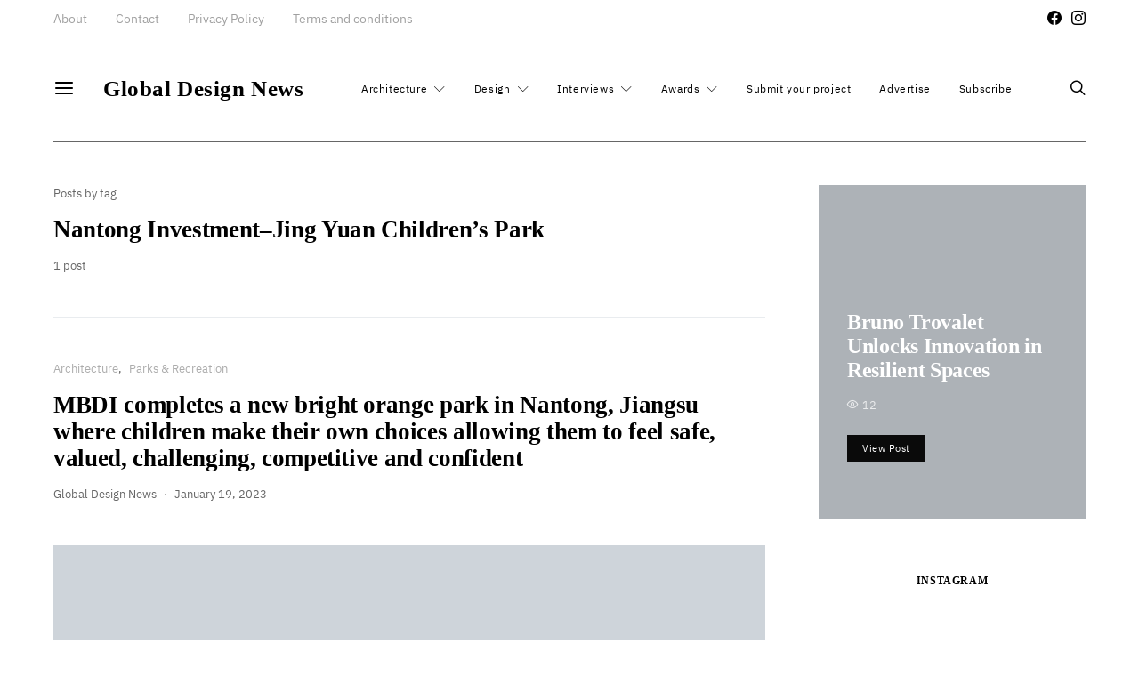

--- FILE ---
content_type: text/html; charset=UTF-8
request_url: https://globaldesignnews.com/tag/nantong-investment-jing-yuan-childrens-park/
body_size: 34286
content:
<!DOCTYPE html><html lang="en-US"><head><script data-no-optimize="1">var litespeed_docref=sessionStorage.getItem("litespeed_docref");litespeed_docref&&(Object.defineProperty(document,"referrer",{get:function(){return litespeed_docref}}),sessionStorage.removeItem("litespeed_docref"));</script> <meta charset="UTF-8"><meta name="viewport" content="width=device-width, initial-scale=1"><link rel="profile" href="http://gmpg.org/xfn/11"><meta name='robots' content='index, follow, max-image-preview:large, max-snippet:-1, max-video-preview:-1' /><title>Nantong Investment–Jing Yuan Children’s Park Archives - Global Design News</title><link rel="canonical" href="https://globaldesignnews.com/tag/nantong-investment-jing-yuan-childrens-park/" /><meta property="og:locale" content="en_US" /><meta property="og:type" content="article" /><meta property="og:title" content="Nantong Investment–Jing Yuan Children’s Park Archives - Global Design News" /><meta property="og:url" content="https://globaldesignnews.com/tag/nantong-investment-jing-yuan-childrens-park/" /><meta property="og:site_name" content="Global Design News" /><meta name="twitter:card" content="summary_large_image" /> <script type="application/ld+json" class="yoast-schema-graph">{"@context":"https://schema.org","@graph":[{"@type":"CollectionPage","@id":"https://globaldesignnews.com/tag/nantong-investment-jing-yuan-childrens-park/","url":"https://globaldesignnews.com/tag/nantong-investment-jing-yuan-childrens-park/","name":"Nantong Investment–Jing Yuan Children’s Park Archives - Global Design News","isPartOf":{"@id":"https://globaldesignnews.com/#website"},"primaryImageOfPage":{"@id":"https://globaldesignnews.com/tag/nantong-investment-jing-yuan-childrens-park/#primaryimage"},"image":{"@id":"https://globaldesignnews.com/tag/nantong-investment-jing-yuan-childrens-park/#primaryimage"},"thumbnailUrl":"https://globaldesignnews.com/wp-content/uploads/2023/01/MBDI-Jing-Yuan-Childrens-Park-2-copy.jpg","breadcrumb":{"@id":"https://globaldesignnews.com/tag/nantong-investment-jing-yuan-childrens-park/#breadcrumb"},"inLanguage":"en-US"},{"@type":"ImageObject","inLanguage":"en-US","@id":"https://globaldesignnews.com/tag/nantong-investment-jing-yuan-childrens-park/#primaryimage","url":"https://globaldesignnews.com/wp-content/uploads/2023/01/MBDI-Jing-Yuan-Childrens-Park-2-copy.jpg","contentUrl":"https://globaldesignnews.com/wp-content/uploads/2023/01/MBDI-Jing-Yuan-Childrens-Park-2-copy.jpg","width":800,"height":533,"caption":"Nantong Investment–Jing Yuan Children’s Park"},{"@type":"BreadcrumbList","@id":"https://globaldesignnews.com/tag/nantong-investment-jing-yuan-childrens-park/#breadcrumb","itemListElement":[{"@type":"ListItem","position":1,"name":"Home","item":"https://globaldesignnews.com/"},{"@type":"ListItem","position":2,"name":"Nantong Investment–Jing Yuan Children’s Park"}]},{"@type":"WebSite","@id":"https://globaldesignnews.com/#website","url":"https://globaldesignnews.com/","name":"Global Design News","description":"Global Design News is an online information hub for Architecture and Design News","potentialAction":[{"@type":"SearchAction","target":{"@type":"EntryPoint","urlTemplate":"https://globaldesignnews.com/?s={search_term_string}"},"query-input":{"@type":"PropertyValueSpecification","valueRequired":true,"valueName":"search_term_string"}}],"inLanguage":"en-US"}]}</script> <link rel="alternate" type="application/rss+xml" title="Global Design News &raquo; Feed" href="https://globaldesignnews.com/feed/" /><link rel="alternate" type="application/rss+xml" title="Global Design News &raquo; Nantong Investment–Jing Yuan Children’s Park Tag Feed" href="https://globaldesignnews.com/tag/nantong-investment-jing-yuan-childrens-park/feed/" /><link rel="preload" href="https://globaldesignnews.com/wp-content/plugins/canvas/assets/fonts/canvas-icons.woff" as="font" type="font/woff" crossorigin><style id='wp-img-auto-sizes-contain-inline-css' type='text/css'>img:is([sizes=auto i],[sizes^="auto," i]){contain-intrinsic-size:3000px 1500px}
/*# sourceURL=wp-img-auto-sizes-contain-inline-css */</style><link data-optimized="2" rel="stylesheet" href="https://globaldesignnews.com/wp-content/litespeed/css/1e9797b20ddee1ca867ddc5e17e46af0.css?ver=60bce" /><link rel='alternate stylesheet' id='powerkit-icons-css' href='https://globaldesignnews.com/wp-content/plugins/powerkit/assets/fonts/powerkit-icons.woff?ver=3.0.4' type='text/css' as='font' type='font/wof' crossorigin /><style id='global-styles-inline-css' type='text/css'>:root{--wp--preset--aspect-ratio--square: 1;--wp--preset--aspect-ratio--4-3: 4/3;--wp--preset--aspect-ratio--3-4: 3/4;--wp--preset--aspect-ratio--3-2: 3/2;--wp--preset--aspect-ratio--2-3: 2/3;--wp--preset--aspect-ratio--16-9: 16/9;--wp--preset--aspect-ratio--9-16: 9/16;--wp--preset--color--black: #000000;--wp--preset--color--cyan-bluish-gray: #abb8c3;--wp--preset--color--white: #ffffff;--wp--preset--color--pale-pink: #f78da7;--wp--preset--color--vivid-red: #cf2e2e;--wp--preset--color--luminous-vivid-orange: #ff6900;--wp--preset--color--luminous-vivid-amber: #fcb900;--wp--preset--color--light-green-cyan: #7bdcb5;--wp--preset--color--vivid-green-cyan: #00d084;--wp--preset--color--pale-cyan-blue: #8ed1fc;--wp--preset--color--vivid-cyan-blue: #0693e3;--wp--preset--color--vivid-purple: #9b51e0;--wp--preset--gradient--vivid-cyan-blue-to-vivid-purple: linear-gradient(135deg,rgb(6,147,227) 0%,rgb(155,81,224) 100%);--wp--preset--gradient--light-green-cyan-to-vivid-green-cyan: linear-gradient(135deg,rgb(122,220,180) 0%,rgb(0,208,130) 100%);--wp--preset--gradient--luminous-vivid-amber-to-luminous-vivid-orange: linear-gradient(135deg,rgb(252,185,0) 0%,rgb(255,105,0) 100%);--wp--preset--gradient--luminous-vivid-orange-to-vivid-red: linear-gradient(135deg,rgb(255,105,0) 0%,rgb(207,46,46) 100%);--wp--preset--gradient--very-light-gray-to-cyan-bluish-gray: linear-gradient(135deg,rgb(238,238,238) 0%,rgb(169,184,195) 100%);--wp--preset--gradient--cool-to-warm-spectrum: linear-gradient(135deg,rgb(74,234,220) 0%,rgb(151,120,209) 20%,rgb(207,42,186) 40%,rgb(238,44,130) 60%,rgb(251,105,98) 80%,rgb(254,248,76) 100%);--wp--preset--gradient--blush-light-purple: linear-gradient(135deg,rgb(255,206,236) 0%,rgb(152,150,240) 100%);--wp--preset--gradient--blush-bordeaux: linear-gradient(135deg,rgb(254,205,165) 0%,rgb(254,45,45) 50%,rgb(107,0,62) 100%);--wp--preset--gradient--luminous-dusk: linear-gradient(135deg,rgb(255,203,112) 0%,rgb(199,81,192) 50%,rgb(65,88,208) 100%);--wp--preset--gradient--pale-ocean: linear-gradient(135deg,rgb(255,245,203) 0%,rgb(182,227,212) 50%,rgb(51,167,181) 100%);--wp--preset--gradient--electric-grass: linear-gradient(135deg,rgb(202,248,128) 0%,rgb(113,206,126) 100%);--wp--preset--gradient--midnight: linear-gradient(135deg,rgb(2,3,129) 0%,rgb(40,116,252) 100%);--wp--preset--font-size--small: 13px;--wp--preset--font-size--medium: 20px;--wp--preset--font-size--large: 36px;--wp--preset--font-size--x-large: 42px;--wp--preset--spacing--20: 0.44rem;--wp--preset--spacing--30: 0.67rem;--wp--preset--spacing--40: 1rem;--wp--preset--spacing--50: 1.5rem;--wp--preset--spacing--60: 2.25rem;--wp--preset--spacing--70: 3.38rem;--wp--preset--spacing--80: 5.06rem;--wp--preset--shadow--natural: 6px 6px 9px rgba(0, 0, 0, 0.2);--wp--preset--shadow--deep: 12px 12px 50px rgba(0, 0, 0, 0.4);--wp--preset--shadow--sharp: 6px 6px 0px rgba(0, 0, 0, 0.2);--wp--preset--shadow--outlined: 6px 6px 0px -3px rgb(255, 255, 255), 6px 6px rgb(0, 0, 0);--wp--preset--shadow--crisp: 6px 6px 0px rgb(0, 0, 0);}:where(.is-layout-flex){gap: 0.5em;}:where(.is-layout-grid){gap: 0.5em;}body .is-layout-flex{display: flex;}.is-layout-flex{flex-wrap: wrap;align-items: center;}.is-layout-flex > :is(*, div){margin: 0;}body .is-layout-grid{display: grid;}.is-layout-grid > :is(*, div){margin: 0;}:where(.wp-block-columns.is-layout-flex){gap: 2em;}:where(.wp-block-columns.is-layout-grid){gap: 2em;}:where(.wp-block-post-template.is-layout-flex){gap: 1.25em;}:where(.wp-block-post-template.is-layout-grid){gap: 1.25em;}.has-black-color{color: var(--wp--preset--color--black) !important;}.has-cyan-bluish-gray-color{color: var(--wp--preset--color--cyan-bluish-gray) !important;}.has-white-color{color: var(--wp--preset--color--white) !important;}.has-pale-pink-color{color: var(--wp--preset--color--pale-pink) !important;}.has-vivid-red-color{color: var(--wp--preset--color--vivid-red) !important;}.has-luminous-vivid-orange-color{color: var(--wp--preset--color--luminous-vivid-orange) !important;}.has-luminous-vivid-amber-color{color: var(--wp--preset--color--luminous-vivid-amber) !important;}.has-light-green-cyan-color{color: var(--wp--preset--color--light-green-cyan) !important;}.has-vivid-green-cyan-color{color: var(--wp--preset--color--vivid-green-cyan) !important;}.has-pale-cyan-blue-color{color: var(--wp--preset--color--pale-cyan-blue) !important;}.has-vivid-cyan-blue-color{color: var(--wp--preset--color--vivid-cyan-blue) !important;}.has-vivid-purple-color{color: var(--wp--preset--color--vivid-purple) !important;}.has-black-background-color{background-color: var(--wp--preset--color--black) !important;}.has-cyan-bluish-gray-background-color{background-color: var(--wp--preset--color--cyan-bluish-gray) !important;}.has-white-background-color{background-color: var(--wp--preset--color--white) !important;}.has-pale-pink-background-color{background-color: var(--wp--preset--color--pale-pink) !important;}.has-vivid-red-background-color{background-color: var(--wp--preset--color--vivid-red) !important;}.has-luminous-vivid-orange-background-color{background-color: var(--wp--preset--color--luminous-vivid-orange) !important;}.has-luminous-vivid-amber-background-color{background-color: var(--wp--preset--color--luminous-vivid-amber) !important;}.has-light-green-cyan-background-color{background-color: var(--wp--preset--color--light-green-cyan) !important;}.has-vivid-green-cyan-background-color{background-color: var(--wp--preset--color--vivid-green-cyan) !important;}.has-pale-cyan-blue-background-color{background-color: var(--wp--preset--color--pale-cyan-blue) !important;}.has-vivid-cyan-blue-background-color{background-color: var(--wp--preset--color--vivid-cyan-blue) !important;}.has-vivid-purple-background-color{background-color: var(--wp--preset--color--vivid-purple) !important;}.has-black-border-color{border-color: var(--wp--preset--color--black) !important;}.has-cyan-bluish-gray-border-color{border-color: var(--wp--preset--color--cyan-bluish-gray) !important;}.has-white-border-color{border-color: var(--wp--preset--color--white) !important;}.has-pale-pink-border-color{border-color: var(--wp--preset--color--pale-pink) !important;}.has-vivid-red-border-color{border-color: var(--wp--preset--color--vivid-red) !important;}.has-luminous-vivid-orange-border-color{border-color: var(--wp--preset--color--luminous-vivid-orange) !important;}.has-luminous-vivid-amber-border-color{border-color: var(--wp--preset--color--luminous-vivid-amber) !important;}.has-light-green-cyan-border-color{border-color: var(--wp--preset--color--light-green-cyan) !important;}.has-vivid-green-cyan-border-color{border-color: var(--wp--preset--color--vivid-green-cyan) !important;}.has-pale-cyan-blue-border-color{border-color: var(--wp--preset--color--pale-cyan-blue) !important;}.has-vivid-cyan-blue-border-color{border-color: var(--wp--preset--color--vivid-cyan-blue) !important;}.has-vivid-purple-border-color{border-color: var(--wp--preset--color--vivid-purple) !important;}.has-vivid-cyan-blue-to-vivid-purple-gradient-background{background: var(--wp--preset--gradient--vivid-cyan-blue-to-vivid-purple) !important;}.has-light-green-cyan-to-vivid-green-cyan-gradient-background{background: var(--wp--preset--gradient--light-green-cyan-to-vivid-green-cyan) !important;}.has-luminous-vivid-amber-to-luminous-vivid-orange-gradient-background{background: var(--wp--preset--gradient--luminous-vivid-amber-to-luminous-vivid-orange) !important;}.has-luminous-vivid-orange-to-vivid-red-gradient-background{background: var(--wp--preset--gradient--luminous-vivid-orange-to-vivid-red) !important;}.has-very-light-gray-to-cyan-bluish-gray-gradient-background{background: var(--wp--preset--gradient--very-light-gray-to-cyan-bluish-gray) !important;}.has-cool-to-warm-spectrum-gradient-background{background: var(--wp--preset--gradient--cool-to-warm-spectrum) !important;}.has-blush-light-purple-gradient-background{background: var(--wp--preset--gradient--blush-light-purple) !important;}.has-blush-bordeaux-gradient-background{background: var(--wp--preset--gradient--blush-bordeaux) !important;}.has-luminous-dusk-gradient-background{background: var(--wp--preset--gradient--luminous-dusk) !important;}.has-pale-ocean-gradient-background{background: var(--wp--preset--gradient--pale-ocean) !important;}.has-electric-grass-gradient-background{background: var(--wp--preset--gradient--electric-grass) !important;}.has-midnight-gradient-background{background: var(--wp--preset--gradient--midnight) !important;}.has-small-font-size{font-size: var(--wp--preset--font-size--small) !important;}.has-medium-font-size{font-size: var(--wp--preset--font-size--medium) !important;}.has-large-font-size{font-size: var(--wp--preset--font-size--large) !important;}.has-x-large-font-size{font-size: var(--wp--preset--font-size--x-large) !important;}
/*# sourceURL=global-styles-inline-css */</style><style id='classic-theme-styles-inline-css' type='text/css'>/*! This file is auto-generated */
.wp-block-button__link{color:#fff;background-color:#32373c;border-radius:9999px;box-shadow:none;text-decoration:none;padding:calc(.667em + 2px) calc(1.333em + 2px);font-size:1.125em}.wp-block-file__button{background:#32373c;color:#fff;text-decoration:none}
/*# sourceURL=/wp-includes/css/classic-themes.min.css */</style><style id='searchwp-live-search-inline-css' type='text/css'>.searchwp-live-search-result .searchwp-live-search-result--title a {
  font-size: 16px;
}
.searchwp-live-search-result .searchwp-live-search-result--price {
  font-size: 14px;
}
.searchwp-live-search-result .searchwp-live-search-result--add-to-cart .button {
  font-size: 14px;
}

/*# sourceURL=searchwp-live-search-inline-css */</style><style id='pk-custom-inline-fonts-inline-css' type='text/css'>@font-face { font-family: "merriweather"; src: url("https://globaldesignnews.com/wp-content/uploads/2020/10/Merriweather-Bold.woff") format("woff"),url("https://globaldesignnews.com/wp-content/uploads/2020/10/Merriweather-Bold.woff2") format("woff2"); font-display: auto; font-weight: 700; font-style: normal;}@font-face { font-family: "merriweather"; src: url("https://globaldesignnews.com/wp-content/uploads/2020/10/Merriweather-BoldItalic.woff") format("woff"),url("https://globaldesignnews.com/wp-content/uploads/2020/10/Merriweather-BoldItalic.woff2") format("woff2"); font-display: auto; font-weight: 700; font-style: italic;}@font-face { font-family: "ibm-plex-sans"; src: url("https://globaldesignnews.com/wp-content/uploads/2020/10/IBMPlexSans-Thin.woff") format("woff"),url("https://globaldesignnews.com/wp-content/uploads/2020/10/IBMPlexSans-Thin.woff2") format("woff2"); font-display: auto; font-weight: 100; font-style: normal;}@font-face { font-family: "ibm-plex-sans"; src: url("https://globaldesignnews.com/wp-content/uploads/2020/10/IBMPlexSans-ThinItalic.woff") format("woff"),url("https://globaldesignnews.com/wp-content/uploads/2020/10/IBMPlexSans-ThinItalic.woff2") format("woff2"); font-display: auto; font-weight: 100; font-style: italic;}@font-face { font-family: "ibm-plex-sans"; src: url("https://globaldesignnews.com/wp-content/uploads/2020/10/IBMPlexSans-ExtraLight.woff") format("woff"),url("https://globaldesignnews.com/wp-content/uploads/2020/10/IBMPlexSans-ExtraLight.woff2") format("woff2"); font-display: auto; font-weight: 200; font-style: normal;}@font-face { font-family: "ibm-plex-sans"; src: url("https://globaldesignnews.com/wp-content/uploads/2020/10/IBMPlexSans-ExtraLightItalic.woff") format("woff"),url("https://globaldesignnews.com/wp-content/uploads/2020/10/IBMPlexSans-ExtraLightItalic.woff2") format("woff2"); font-display: auto; font-weight: 200; font-style: italic;}@font-face { font-family: "ibm-plex-sans"; src: url("https://globaldesignnews.com/wp-content/uploads/2020/10/IBMPlexSans-Light.woff") format("woff"),url("https://globaldesignnews.com/wp-content/uploads/2020/10/IBMPlexSans-Light.woff2") format("woff2"); font-display: auto; font-weight: 300; font-style: normal;}@font-face { font-family: "ibm-plex-sans"; src: url("https://globaldesignnews.com/wp-content/uploads/2020/10/IBMPlexSans-LightItalic.woff") format("woff"),url("https://globaldesignnews.com/wp-content/uploads/2020/10/IBMPlexSans-LightItalic.woff2") format("woff2"); font-display: auto; font-weight: 300; font-style: italic;}@font-face { font-family: "ibm-plex-sans"; src: url("https://globaldesignnews.com/wp-content/uploads/2020/10/IBMPlexSans.woff") format("woff"),url("https://globaldesignnews.com/wp-content/uploads/2020/10/IBMPlexSans.woff2") format("woff2"); font-display: auto; font-weight: 400; font-style: normal;}@font-face { font-family: "ibm-plex-sans"; src: url("https://globaldesignnews.com/wp-content/uploads/2020/10/IBMPlexSans-Italic.woff") format("woff"),url("https://globaldesignnews.com/wp-content/uploads/2020/10/IBMPlexSans-Italic.woff2") format("woff2"); font-display: auto; font-weight: 400; font-style: italic;}@font-face { font-family: "ibm-plex-sans"; src: url("https://globaldesignnews.com/wp-content/uploads/2020/10/IBMPlexSans-Medium.woff") format("woff"),url("https://globaldesignnews.com/wp-content/uploads/2020/10/IBMPlexSans-Medium.woff2") format("woff2"); font-display: auto; font-weight: 500; font-style: normal;}@font-face { font-family: "ibm-plex-sans"; src: url("https://globaldesignnews.com/wp-content/uploads/2020/10/IBMPlexSans-MediumItalic.woff") format("woff"),url("https://globaldesignnews.com/wp-content/uploads/2020/10/IBMPlexSans-MediumItalic.woff2") format("woff2"); font-display: auto; font-weight: 500; font-style: italic;}@font-face { font-family: "ibm-plex-sans"; src: url("https://globaldesignnews.com/wp-content/uploads/2020/10/IBMPlexSans-SemiBold.woff") format("woff"),url("https://globaldesignnews.com/wp-content/uploads/2020/10/IBMPlexSans-SemiBold.woff2") format("woff2"); font-display: auto; font-weight: 600; font-style: normal;}@font-face { font-family: "ibm-plex-sans"; src: url("https://globaldesignnews.com/wp-content/uploads/2020/10/IBMPlexSans-SemiBoldItalic.woff") format("woff"),url("https://globaldesignnews.com/wp-content/uploads/2020/10/IBMPlexSans-SemiBoldItalic.woff2") format("woff2"); font-display: auto; font-weight: 600; font-style: italic;}@font-face { font-family: "ibm-plex-sans"; src: url("https://globaldesignnews.com/wp-content/uploads/2020/10/IBMPlexSans-Bold.woff") format("woff"),url("https://globaldesignnews.com/wp-content/uploads/2020/10/IBMPlexSans-Bold.woff2") format("woff2"); font-display: auto; font-weight: 700; font-style: normal;}
/*# sourceURL=pk-custom-inline-fonts-inline-css */</style> <script type="litespeed/javascript" data-src="https://globaldesignnews.com/wp-includes/js/jquery/jquery.min.js" id="jquery-core-js"></script> <script id="cookie-law-info-js-extra" type="litespeed/javascript">var Cli_Data={"nn_cookie_ids":[],"cookielist":[],"non_necessary_cookies":[],"ccpaEnabled":"","ccpaRegionBased":"","ccpaBarEnabled":"","strictlyEnabled":["necessary","obligatoire"],"ccpaType":"gdpr","js_blocking":"1","custom_integration":"","triggerDomRefresh":"","secure_cookies":""};var cli_cookiebar_settings={"animate_speed_hide":"500","animate_speed_show":"500","background":"#000000","border":"#b1a6a6c2","border_on":"","button_1_button_colour":"#757575","button_1_button_hover":"#5e5e5e","button_1_link_colour":"#fff","button_1_as_button":"1","button_1_new_win":"","button_2_button_colour":"#333","button_2_button_hover":"#292929","button_2_link_colour":"#444","button_2_as_button":"","button_2_hidebar":"","button_3_button_colour":"#757575","button_3_button_hover":"#5e5e5e","button_3_link_colour":"#fff","button_3_as_button":"1","button_3_new_win":"","button_4_button_colour":"#757575","button_4_button_hover":"#5e5e5e","button_4_link_colour":"#ffffff","button_4_as_button":"1","button_7_button_colour":"#61a229","button_7_button_hover":"#4e8221","button_7_link_colour":"#fff","button_7_as_button":"1","button_7_new_win":"","font_family":"inherit","header_fix":"","notify_animate_hide":"1","notify_animate_show":"","notify_div_id":"#cookie-law-info-bar","notify_position_horizontal":"right","notify_position_vertical":"bottom","scroll_close":"","scroll_close_reload":"","accept_close_reload":"","reject_close_reload":"","showagain_tab":"","showagain_background":"#fff","showagain_border":"#000","showagain_div_id":"#cookie-law-info-again","showagain_x_position":"100px","text":"#ffffff","show_once_yn":"","show_once":"10000","logging_on":"","as_popup":"","popup_overlay":"1","bar_heading_text":"We value your privacy","cookie_bar_as":"banner","popup_showagain_position":"bottom-right","widget_position":"left"};var log_object={"ajax_url":"https://globaldesignnews.com/wp-admin/admin-ajax.php"}</script> <link rel="https://api.w.org/" href="https://globaldesignnews.com/wp-json/" /><link rel="alternate" title="JSON" type="application/json" href="https://globaldesignnews.com/wp-json/wp/v2/tags/9815" /><link rel="EditURI" type="application/rsd+xml" title="RSD" href="https://globaldesignnews.com/xmlrpc.php?rsd" /><link rel="preload" href="https://globaldesignnews.com/wp-content/plugins/absolute-reviews/fonts/absolute-reviews-icons.woff" as="font" type="font/woff" crossorigin><link rel="preload" href="https://globaldesignnews.com/wp-content/plugins/advanced-popups/fonts/advanced-popups-icons.woff" as="font" type="font/woff" crossorigin><style type="text/css" media="all" id="canvas-blocks-dynamic-styles"></style><link rel="icon" href="https://globaldesignnews.com/wp-content/uploads/2021/01/cropped-globaldesignnews_favicon-32x32.png" sizes="32x32" /><link rel="icon" href="https://globaldesignnews.com/wp-content/uploads/2021/01/cropped-globaldesignnews_favicon-192x192.png" sizes="192x192" /><link rel="apple-touch-icon" href="https://globaldesignnews.com/wp-content/uploads/2021/01/cropped-globaldesignnews_favicon-180x180.png" /><meta name="msapplication-TileImage" content="https://globaldesignnews.com/wp-content/uploads/2021/01/cropped-globaldesignnews_favicon-270x270.png" /><style type="text/css" id="wp-custom-css">p, strong, h1, h2, h3, b,{
	color:#000000!important;
}

.entry-content p {
    color:#000000!important;
}

.entry-content p {
    color:#000000!important;
}
body{
	 color:#000000!important;
}</style><style id="kirki-inline-styles">body, .offcanvas, #search, input[type=search], input[type=text], input[type=number], input[type=email], input[type=tel], input[type=password], textarea, .form-control, .pk-card, .pagination-content, .adp-popup-type-content .adp-popup-container{background-color:#ffffff;}.entry-content .pk-block-bg-inverse, .pk-dropcap-bg-inverse:first-letter, .entry-content .has-drop-cap.is-cnvs-dropcap-bg-dark:first-letter{color:#ffffff!important;}body, input[type=search], input[type=text], input[type=number], input[type=email], input[type=tel], input[type=password], textarea, .abr-reviews-posts .abr-review-meta{color:#000000;}blockquote cite, figcaption, .wp-caption-text, .wp-block-gallery .blocks-gallery-item figcaption, .wp-block-image figcaption, .wp-block-audio figcaption, .wp-block-embed figcaption, .wp-block-pullquote cite, .wp-block-pullquote footer, .wp-block-pullquote .wp-block-pullquote__citation, .wp-block-quote cite, label, .text-small, .comment-metadata, .logged-in-as, .post-categories, .post-count, .product-count, .post-meta, .entry-content figcaption, .post-media figcaption, .post-tags, .sub-title, .tagcloud, .timestamp, #wp-calendar caption, .comment-metadata a, .comment-metadata, .widget_rss ul li cite, .widget_rss ul li .rss-date, .pk-widget-about .pk-about-small, .pk-share-buttons-total .pk-share-buttons-count, .pk-share-buttons-post-loop .pk-share-buttons-count, .pk-share-buttons-block-posts .pk-share-buttons-count, .pk-share-buttons-post-sidebar .pk-share-buttons-count, .pk-share-buttons-post-loop .pk-share-buttons-link:hover .pk-share-buttons-count, .pk-share-buttons-block-posts .pk-share-buttons-link:hover .pk-share-buttons-count, .pk-share-buttons-post-sidebar .pk-share-buttons-link:hover .pk-share-buttons-count, .title-share, .pk-social-links-template-default .pk-social-links-label, .pk-social-links-wrap .pk-social-links-label, .pk-color-secondary, .pk-twitter-default .pk-twitter-tweet:before, .cs-meet-team .pk-social-links-link, .abr-post-review .abr-review-score .abr-review-subtext .abr-data-label{color:#666666;}.owl-dot span, .abr-post-review .abr-review-score .abr-review-subtext .abr-data-info{background-color:#666666;}.entry-content p > code, a, #search .close, .button-link, .pk-share-buttons-total .pk-share-buttons-label, .pk-share-buttons-total .pk-share-buttons-title, .pk-social-links-wrap .pk-social-links-count, .pk-nav-tabs .pk-nav-link, .pk-nav-tabs .pk-nav-link.pk-active, .pk-tabs .pk-nav-pills .pk-nav-link, .pk-block-social-links .pk-social-links-link, .pk-block-social-links .pk-social-links-title, .pk-social-links-scheme-light .pk-social-links-link, .pk-social-links-scheme-light .pk-social-links-title, .pk-social-links-scheme-bold .pk-social-links-title, .pk-social-links-scheme-bold-rounded .pk-social-links-title, .pk-share-buttons-scheme-default .pk-share-buttons-link, .pk-share-buttons-after-post.pk-share-buttons-scheme-default .pk-share-buttons-link:not(:hover), .pk-share-buttons-before-post.pk-share-buttons-scheme-default .pk-share-buttons-link:not(:hover), .pk-toc ol > li:before, ol.pk-list-styled > li:before, h2.pk-heading-numbered:before, .pk-card-header a, .pk-twitter-info a, .pk-instagram-username a, .pk-social-links-template-default .pk-social-links-link, .pk-widget-contributors .pk-social-links-link, .cs-list-articles > li > a, .pk-block-contributors .author-name a, .edit-post-visual-editor.editor-styles-wrapper .pk-author-posts-single a, .pk-twitter-content a, .pk-block-author .pk-widget-author-container:not(.pk-bg-overlay) .pk-author-title a, .pk-share-buttons-scheme-simple-light .pk-share-buttons-link, .pk-share-buttons-scheme-simple-light .pk-share-buttons-count, .is-style-pk-share-buttons-simple-light .pk-share-buttons-link, .is-style-pk-share-buttons-simple-light .pk-share-buttons-link .pk-share-buttons-count, .is-style-pk-share-buttons-default .pk-share-buttons-link:not(hover), ol.is-style-cnvs-list-styled > li:before, h2.is-style-cnvs-heading-numbered:before, .cnvs-block-collapsible .cnvs-block-collapsible-title h6 a{color:#666666;}.owl-dot.active span{background-color:#666666;}a:hover, .button-link:hover, #search .close:hover, .pk-social-links-scheme-light:not(.pk-social-links-scheme-light-bg) .pk-social-links-link:hover .pk-social-links-title, .is-style-pk-social-links-bold .pk-social-links-link:hover .pk-social-links-title, .pk-social-links-scheme-bold .pk-social-links-link:hover .pk-social-links-title, .is-style-pk-social-links-bold-rounded .pk-social-links-link:hover .pk-social-links-title, .pk-social-links-scheme-bold-rounded .pk-social-links-link:hover .pk-social-links-title, .pk-nav-tabs .pk-nav-link:not(.pk-active):focus, .pk-nav-tabs .pk-nav-link:not(.pk-active):hover, .pk-card-header a:hover, .pk-twitter-info a:hover, .pk-instagram-username a:hover, .pk-widget-contributors .pk-social-links-link:hover, .cs-list-articles > li > a:hover, .pk-block-contributors .author-name a:hover, .edit-post-visual-editor.editor-styles-wrapper .pk-author-posts-single a:hover, .pk-twitter-content a:hover, .pk-block-author .pk-widget-author-container:not(.pk-bg-overlay) .pk-author-title a:hover, .cnvs-block-collapsible .cnvs-block-collapsible-title h6 a:hover{color:#666666;}.wp-block-separator{color:#666666;}hr, .wp-block-separator:not(.is-style-dots), .wp-block-pullquote:not([style*="border-color"]), .entry-content .table-bordered th, .entry-content .table-bordered td, section.widget .widget-wrap, .form-control, input[type=search], input[type=text], input[type=number], input[type=email], input[type=tel], input[type=password], textarea, select, .pk-collapsibles .pk-card, .post-archive .archive-compact .post-masonry, .post-archive .archive-compact .post-grid, .post-archive .archive-compact.archive-masonry section.widget, .post-archive .archive-compact.archive-grid section.widget, .archive-list section.widget .widget-wrap, .archive-standard section.widget .widget-wrap, .sidebar-offcanvas .widget, .pk-nav-tabs .pk-nav-link, .pk-collapsibles .pk-card + .pk-card, .cnvs-block-tabs .cnvs-block-tabs-buttons .cnvs-block-tabs-button a, .cnvs-block-collapsibles .cnvs-block-collapsible, .abr-reviews-posts .abr-post-item{border-color:#666666;}hr, .entry-content table th, .entry-content table td, .entry-content table tbody + tbody, .header-enabled .navbar-primary:not(.sticky-nav-slide) .navbar, .navigation.comment-navigation, .site-main > article > .post-author, .post-main .post-author, .comment-body + .comment-respond, .comment-list + .comment-respond, .comment-list article, .comment-list .pingback, .comment-list .trackback, .post-standard:not(.post-featured) + .post-standard:not(.post-featured), .archive-first + .archive-list, .single .section-carousel, .widget_nav_menu .menu > .menu-item:not(:first-child), .widget_pages li:not(:first-child) a, .widget_meta li:not(:first-child) a, .widget_categories > ul > li:not(:first-child), .widget_archive > ul > li:not(:first-child), .widget_categories .widget-wrap > ul > li:not(:first-child), .widget_archive .widget-wrap > ul > li:not(:first-child), .widget_recent_comments li:not(:first-child), .widget_recent_entries li:not(:first-child), #wp-calendar tbody td, .navigation.pagination, .navigation.pagination + .post-tags, .fb-comments, .post-tags, .page-header-simple .page-header + .post-archive, .section-grid + .site-content > .cs-container:before, .archive-pagination:not(:empty), .post-list:not(.post-featured) + .post-list:not(.post-featured), .post-list + .post, .post + .post-list, .cs-meet-team .cs-author .cs-author-posts, .pk-widget-contributors .pk-author-item, .pk-toc:not(:first-child), .pk-inline-posts:not(:first-child), .cnvs-block-toc:not(:first-child){border-top-color:#666666;}.entry-content thead th, .navbar-primary:not(.sticky-nav-slide) .navbar, .sticky-nav-slide, .topbar, .navbar-offcanvas, .navigation.comment-navigation, .widget_rss ul li, .searchwp-live-search-results.searchwp-live-search-results-showing .searchwp-live-search-result:not(:last-child) a, .pk-separator, .pk-toc:not(:last-child), .pk-inline-posts:not(:last-child), .cnvs-block-tabs.cnvs-block-tabs-vertical .cnvs-block-tabs-buttons .cnvs-block-tabs-button-active a, .cnvs-block-toc:not(:last-child){border-bottom-color:#666666;}.pk-nav-tabs .pk-nav-link:not(.pk-active):focus, .pk-nav-tabs .pk-nav-link:not(.pk-active):hover{background-color:#666666;}.wp-block-separator.is-style-dots:before{color:#666666;}.entry-content p > code, .site-main .pk-subscribe-form-wrap, .post-comments, .archive-list .pk-subscribe-form-wrap, .archive-full .pk-subscribe-form-wrap, .entry-content .pk-dropcap-bg-inverse:first-letter, .entry-content .pk-dropcap-bg-light:first-letter, .entry-content .pk-block-bg-inverse, .entry-content .pk-block-bg-light, .basic_mailchimp_widget, .pk-twitter-slider, .pk-card-header, .pk-share-buttons-after-post.pk-share-buttons-scheme-default .pk-share-buttons-link, .pk-share-buttons-before-post.pk-share-buttons-scheme-default .pk-share-buttons-link, .pk-toc ol > li:before, ol.pk-list-styled > li:before, .pk-social-links-scheme-light-bg .pk-social-links-link, .is-style-pk-social-links-light-bg .pk-social-links-link, h2.pk-heading-numbered:before, .entry-content .table-bordered th, .entry-content .table-striped tbody tr:nth-of-type(odd), .wp-block-code, .wp-block-verse, .wp-block-preformatted, .is-style-pk-share-buttons-default .pk-share-buttons-link:not(hover), .is-style-pk-share-buttons-bold .pk-share-buttons-link, .cnvs-block-twitter-layout-slider, .entry-content .has-drop-cap:first-letter, ol.is-style-cnvs-list-styled > li:before, h2.is-style-cnvs-heading-numbered:before, .wp-block-group.is-style-cnvs-block-bg-light{background-color:#F8F8F8;}.cnvs-block-collapsible-title{background-color:#F8F8F8;}h1, h2, h3, h4, h5, h6, .comment .fn, #search input[type="search"], .entry-content .table-bordered th, .wp-block-table td strong, .abr-post-review .abr-review-name, .abr-post-review .abr-review-text, .abr-reviews-posts .abr-review-number{color:#000000;}#search input[type="search"]:-ms-input-placeholder{color:#000000;}#search input[type="search"]:-moz-placeholder{color:#000000;}#search input[type="search"]::-webkit-input-placeholder{color:#000000;}h1 a, h2 a, h3 a, h4 a, h5 a, h6 a, .comment .fn a, .cnvs-block-posts-sidebar:not(.cnvs-block-posts-sidebar-slider) .entry-title a, .pk-widget-posts:not(.pk-widget-posts-template-slider) .entry-title a{color:#000000;}h1 a:hover, h2 a:hover, h3 a:hover, h4 a:hover, h5 a:hover, h6 a:hover, .comment .fn a:hover, .cnvs-block-posts-sidebar:not(.cnvs-block-posts-sidebar-slider) .entry-title a:hover, .pk-widget-posts:not(.pk-widget-posts-template-slider) .entry-title a:hover{color:#545454;}.wp-block-button .wp-block-button__link:not(.has-background), .button-primary, .overlay-inner a.button-primary, .header-light .button-primary, .wp-block-search .wp-block-search__button, .post-number, .post-pagination .post-more .button, .pk-button-primary, .pk-author-button, .pk-about-button, .pk-instagram-follow, .pk-twitter-follow, .pk-subscribe-submit, .pk-badge-primary, .pk-featured-categories-vertical-list .pk-featured-count, .adp-button-primary{color:#ffffff;}.pk-pin-it{color:#ffffff!important;}.wp-block-button .wp-block-button__link:not(.has-background):hover, .button-primary:hover, .button-primary:active, .button-primary:focus, .button-primary:not([disabled]):not(.disabled).active, .button-primary:not([disabled]):not(.disabled):active, .overlay-inner a.button-primary:hover, .overlay-inner a.button-primary:active, .overlay-inner a.button-primary:focus, .overlay-inner a.button-primary:not([disabled]):not(.disabled).active, .overlay-inner a.button-primary:not([disabled]):not(.disabled):active, .header-light .button-primary:hover, .header-light .button-primary:active, .header-light .button-primary:focus, .header-light .button-primary:not([disabled]):not(.disabled).active, .header-light .button-primary:not([disabled]):not(.disabled):active, .wp-block-search .wp-block-search__button:hover, .post-pagination .post-more .button:hover, .pk-button-primary:not(:disabled):not(.disabled):active, .pk-button-primary:focus, .pk-button-primary:hover, .pk-button-primary:focus, .pk-button-primary:active, .pk-author-button:hover, .pk-about-button:hover, .pk-instagram-follow:hover, .pk-twitter-follow:hover, .pk-subscribe-submit:hover, .adp-button-primary:hover, .adp-button-primary:focus{color:#FFFFFF;}.pk-pin-it:hover{color:#FFFFFF!important;background-color:#dd9933!important;}.wp-block-button .wp-block-button__link:not(.has-background), .button-primary, .overlay-inner a.button-primary, .header-light .button-primary, .wp-block-search .wp-block-search__button, .post-number, .pk-tabs .pk-nav-pills .pk-nav-link.pk-active, .pk-tabs .pk-nav-pills .pk-nav-link.pk-active:focus, .pk-tabs .pk-nav-pills .pk-tabs .pk-nav-pills .pk-nav-link.pk-active:hover, .pk-button-primary, .pk-author-button, .pk-about-button, .pk-instagram-follow, .pk-twitter-follow, .pk-subscribe-submit, .pk-badge-primary, .pk-featured-categories-vertical-list .pk-featured-count, .cnvs-block-tabs.is-style-cnvs-block-tabs-pills .cnvs-block-tabs-buttons .cnvs-block-tabs-button.cnvs-block-tabs-button-active a, .cnvs-block-tabs.is-style-cnvs-block-tabs-pills .cnvs-block-tabs-buttons .cnvs-block-tabs-button.cnvs-block-tabs-button-active a:focus, .cnvs-block-tabs.is-style-cnvs-block-tabs-pills .cnvs-block-tabs-buttons .cnvs-block-tabs-button.cnvs-block-tabs-button-active a:hover, .adp-button-primary{background-color:#0a0a0a;}.pk-bg-primary, .pk-pin-it{background-color:#0a0a0a!important;}.post-tags a:focus, .post-tags a:hover, .tagcloud a:focus, .tagcloud a:hover, .wp-block-button .wp-block-button__link:not(.has-background):hover, .button-primary:hover, .button-primary:active, .button-primary:focus, .button-primary:not([disabled]):not(.disabled).active, .button-primary:not([disabled]):not(.disabled):active, .overlay-inner a.button-primary:hover, .overlay-inner a.button-primary:active, .overlay-inner a.button-primary:focus, .overlay-inner a.button-primary:not([disabled]):not(.disabled).active, .overlay-inner a.button-primary:not([disabled]):not(.disabled):active, .header-light .button-primary:hover, .header-light .button-primary:active, .header-light .button-primary:focus, .header-light .button-primary:not([disabled]):not(.disabled).active, .header-light .button-primary:not([disabled]):not(.disabled):active, .wp-block-search .wp-block-search__button:hover, .pk-button-primary:not(:disabled):not(.disabled):active, .pk-button-primary:hover, .pk-button-primary:active, .pk-button-primary:focus, .pk-author-button:hover, .pk-about-button:hover, .pk-instagram-follow:hover, .pk-twitter-follow:hover, .pk-subscribe-submit:hover, .adp-button-primary:hover, .adp-button-primary:focus{background-color:#dd9933;}.button-secondary, .pk-button-secondary{color:#A0A0A0!important;background-color:#545454;}.button-secondary:hover, .button-secondary:active, .button-secondary:focus, .pk-button-secondary:hover, .pk-button-secondary:active, .pk-button-secondary:focus{color:#ffffff!important;background-color:#f8f8f8;}.site-title{color:#000000;}.site-title:hover{color:#a0a0a0;}.site-description{color:#A0A0A0;}.navbar-primary{background-color:#ffffff;}.navbar-primary:not(.sticky-nav-slide) .navbar, .sticky-nav-slide{border-bottom-width:1px;border-bottom-style:solid;}.navbar-primary a, .navbar-primary button, .navbar-primary .navbar-nav > li > a{color:#000000;}.navbar-primary a:hover, .navbar-primary button:hover, .navbar-primary .navbar-nav > li > a:focus, .navbar-primary .navbar-nav > li > a:hover, .navbar-primary .navbar-nav > li.current-menu-parent > a, .navbar-primary .navbar-nav > li.current-nav-item > a, .site-submenu:hover .navbar-widgets-btn{color:#545454;}.navbar-nav .sub-menu{background-color:#FFFFFF;border:1px #EEEEEE solid;}.navbar-nav .sub-menu .sub-menu{margin-top:-1px;}.navbar-nav .sub-menu > li > a, .navbar-nav .cs-mm-categories > li > a, .navbar-nav .menu-columns > .sub-menu > li > a:hover, .mega-menu-item .entry-title a{color:#000000;}.navbar-nav .sub-menu > li > a:hover, .navbar-nav .sub-menu > li > a:focus, .navbar-nav .sub-menu > li > a:active, .navbar-nav .cs-mm-categories > li > a:hover, .navbar-nav .cs-mm-categories > li > a:focus, .navbar-nav .cs-mm-categories > li > a:active, .mega-menu-item .entry-title a:hover{color:#545454;}.navbar-nav .sub-menu .current-menu-item > a, .navbar-nav .sub-menu .current-menu-ancestor > a, .navbar-nav .sub-menu .current-menu-parent > a{color:#A0A0A0;}.navbar-nav .sub-menu > li + li > a, .navbar-nav .cs-mm-categories > li + li > a{border-top:1px #EEEEEE solid;}.navbar-primary .pk-social-links-template-nav .pk-social-links-icon{color:#000000;}.navbar-primary .pk-social-links-template-nav .pk-social-links-item .pk-social-links-link:hover .pk-social-links-icon{color:#000000;}.navbar-primary .pk-social-links-template-nav .pk-social-links-title, .navbar-primary .pk-social-links-template-nav .pk-social-links-count, .navbar-primary .pk-social-links-template-nav .pk-social-links-label{color:#A0A0A0;}.navbar-primary .pk-social-links-template-nav .pk-social-links-item .pk-social-links-link:hover .pk-social-links-title, .navbar-primary .pk-social-links-template-nav .pk-social-links-item .pk-social-links-link:hover .pk-social-links-count, .navbar-primary .pk-social-links-template-nav .pk-social-links-item .pk-social-links-link:hover .pk-social-links-label{color:#545454;}.navbar-primary .navbar-multi-column-widgets .navbar-widgets-container, .navbar-primary .navbar-single-column-widgets .widget-area{border:1px #EEEEEE solid;}.navbar-primary .navbar-multi-column-widgets .navbar-widgets-container, .navbar-primary .navbar-single-column-widgets .navbar-widgets-container{margin-top:0px;}.site-submenu .navbar-widgets-container, .site-submenu .pk-social-links-scheme-light-bg .pk-social-links-link{background-color:#FFFFFF;}.site-submenu{color:#777777;}.site-submenu label, .site-submenu figcaption, .site-submenu blockquote cite, .site-submenu .wp-caption-text, .site-submenu .wp-block-gallery .blocks-gallery-item figcaption, .site-submenu .wp-block-image figcaption, .site-submenu .wp-block-audio figcaption, .site-submenu .wp-block-embed figcaption, .site-submenu .wp-block-pullquote cite, .site-submenu .wp-block-pullquote footer, .site-submenu .wp-block-pullquote .wp-block-pullquote__citation, .site-submenu .wp-block-quote cite, .site-submenu .text-small, .site-submenu .comment-metadata, .site-submenu .logged-in-as, .site-submenu .post-categories, .site-submenu .post-count, .site-submenu .product-count, .site-submenu .post-meta, .site-submenu .entry-content figcaption, .site-submenu .post-media figcaption, .site-submenu .post-tags, .site-submenu .sub-title, .site-submenu .tagcloud, .site-submenu .timestamp, .site-submenu #wp-calendar caption, .site-submenu .comment-metadata a, .site-submenu .comment-metadata, .site-submenu .widget_rss ul li cite, .site-submenu .widget_rss ul li .rss-date, .site-submenu .title-share, .site-submenu .pk-widget-about .pk-about-small, .site-submenu .pk-share-buttons-total .pk-share-buttons-count, .site-submenu .pk-share-buttons-post-loop .pk-share-buttons-count, .site-submenu .pk-share-buttons-block-posts .pk-share-buttons-count, .site-submenu .pk-share-buttons-post-sidebar .pk-share-buttons-count, .site-submenu .pk-share-buttons-post-loop .pk-share-buttons-link:hover .pk-share-buttons-count, .site-submenu .pk-share-buttons-block-posts .pk-share-buttons-link:hover .pk-share-buttons-count, .site-submenu .pk-share-buttons-post-sidebar .pk-share-buttons-link:hover .pk-share-buttons-count, .site-submenu .pk-social-links-template-default .pk-social-links-label, .site-submenu .pk-social-links-wrap .pk-social-links-label, .site-submenu .pk-color-secondary, .site-submenu .pk-twitter-default .pk-twitter-tweet:before{color:#c9c9c9;}.site-submenu .owl-dot span{background-color:#c9c9c9;}.site-submenu .title-widget{color:#000000;}.site-submenu a, .site-submenu .post-meta, .site-submenu #wp-calendar thead th, .site-submenu h2, .site-submenu .pk-social-links-wrap .pk-social-links-count, .site-submenu .pk-social-links-scheme-light .pk-social-links-icon, .site-submenu .pk-social-links-wrap .pk-social-links-title, .site-submenu .pk-subscribe-form-wrap .pk-title, .site-submenu .pk-social-links-template-default .pk-social-links-link, .site-submenu .pk-widget-contributors .pk-social-links-link, .site-submenu .cnvs-block-posts-sidebar:not(.cnvs-block-posts-sidebar-slider) .entry-title a, .site-submenu .pk-widget-posts:not(.pk-widget-posts-template-slider) .entry-title a{color:#000000;}.site-submenu .owl-dot.active span{background-color:#000000;}.site-submenu a:hover,.site-submenu a:hover:active, .site-submenu a:focus:active, .site-submenu .pk-social-links-template-default .pk-social-links-link:hover, .site-submenu .pk-widget-contributors .pk-social-links-link:hover, .site-submenu .cnvs-block-posts-sidebar:not(.cnvs-block-posts-sidebar-slider) .entry-title a:hover, .site-submenu .cnvs-block-posts-sidebar:not(.cnvs-block-posts-sidebar-slider) .entry-title a:focus, .site-submenu .pk-widget-posts:not(.pk-widget-posts-template-slider) .entry-title a:hover, .site-submenu .pk-widget-posts:not(.pk-widget-posts-template-slider) .entry-title a:focus{color:#545454;}.site-submenu #wp-calendar tfoot tr #prev + .pad:after, .site-submenu #wp-calendar tbody td a, .sidebar-footer .basic_mailchimp_widget, .sidebar-footer .pk-social-links-template-vertical .pk-social-links-link{background-color:#EEEEEE;}.site-submenu .navbar-widgets-container .widget-col{border-color:#EEEEEE;}.site-submenu .widget, .site-submenu .widget_nav_menu .menu > .menu-item:not(:first-child), .site-submenu .widget_categories > ul > li:not(:first-child), .site-submenu .widget_archive > ul > li:not(:first-child), .site-submenu .widget_categories .widget-wrap > ul > li:not(:first-child), .widget_archive .site-submenu .widget-wrap > ul > li:not(:first-child), .site-submenu #wp-calendar tbody td, .site-submenu .widget_pages li:not(:first-child) a, .site-submenu .widget_meta li:not(:first-child) a, .site-submenu .widget_recent_comments li:not(:first-child), .site-submenu .widget_recent_entries li:not(:first-child), .site-submenu #wp-calendar tbody td#today:after, .footer-section + .footer-section > .cs-container > *, .sidebar-footer .widget + .widget, .site-submenu .pk-widget-contributors .pk-author-item{border-top-color:#EEEEEE;}.site-submenu .button, .site-submenu .post-number, .site-submenu .pk-author-button, .site-submenu .pk-about-button, .site-submenu .pk-instagram-follow, .site-submenu .pk-twitter-follow, .site-submenu .pk-subscribe-submit, .site-submenu .pk-badge-primary{color:#EEEEEE;}.site-submenu .button:hover, .site-submenu .button:active, .site-submenu .pk-author-button:hover, .site-submenu .pk-about-button:hover, .site-submenu .pk-instagram-follow:hover, .site-submenu .pk-twitter-follow:hover, .site-submenu .pk-subscribe-submit:hover, .site-submenu .pk-badge-primary:hover{color:#FFFFFF;}.site-submenu .button, .site-submenu select, .site-submenu .post-number, .site-submenu .pk-author-button, .site-submenu .pk-about-button, .site-submenu .pk-instagram-follow, .site-submenu .pk-twitter-follow, .site-submenu .pk-subscribe-submit, .site-submenu .pk-badge-primary{background-color:#282828;}.site-submenu .button:hover, .site-submenu .button:active, .site-submenu .button:focus, .site-submenu .button:active, .site-submenu .pk-author-button:hover, .site-submenu .pk-about-button:hover, .site-submenu .pk-instagram-follow:hover, .site-submenu .pk-twitter-follow:hover, .site-submenu .pk-subscribe-submit:hover, .site-submenu .pk-badge-primary:hover{background-color:#545454;}.topbar{background-color:#ffffff;}.topbar a, .topbar .navbar-nav > li > a, .topbar .pk-social-links-template-nav .pk-social-links-icon, .topbar .pk-social-links-template-nav .pk-social-links-label, .topbar .pk-social-links-template-nav .pk-social-links-title{color:#A0A0A0;}.topbar a:hover, .topbar .navbar-nav > li > a:focus, .topbar .navbar-nav > li > a:hover, .topbar .navbar-nav > li.current-menu-item > a, .topbar .pk-social-links-template-nav .pk-social-links-item .pk-social-links-link:hover .pk-social-links-icon, .topbar .pk-social-links-template-nav .pk-social-links-item .pk-social-links-link:hover pk-social-links-title, .topbar .pk-social-links-template-nav .pk-social-links-count{color:#545454;}.topbar .pk-social-links-template-nav .pk-social-links-icon{color:#000000;}.topbar .pk-social-links-template-nav .pk-social-links-item .pk-social-links-link:hover .pk-social-links-icon{color:#545454;}.topbar .pk-social-links-template-nav .pk-social-links-title, .topbar .pk-social-links-template-nav .pk-social-links-count, .topbar .pk-social-links-template-nav .pk-social-links-label{color:#A0A0A0;}.topbar .pk-social-links-template-nav .pk-social-links-item .pk-social-links-link:hover .pk-social-links-title, .topbar .pk-social-links-template-nav .pk-social-links-item .pk-social-links-link:hover .pk-social-links-count, .topbar .pk-social-links-template-nav .pk-social-links-item .pk-social-links-link:hover .pk-social-links-label{color:#000000;}.offcanvas-header .navbar-brand, .offcanvas-header .navbar-toggle{color:#ffffff;}.offcanvas-header .navbar-brand:hover, .offcanvas-header .navbar-brand:focus, .offcanvas-header .navbar-toggle:hover, .offcanvas-header .navbar-toggle:focus{color:#545454;}.offcanvas-header .navbar{background-color:#101010;}.navbar-offcanvas{border-bottom-width:1px;border-bottom-style:solid;}.entry-content p{color:#A0A0A0;}.entry-content p > a:not(.button):not(.pk-button), .entry-content > ul a, .entry-content ol a, .entry-content .wp-block-column ol a, .entry-content .wp-block-column a, .entry-content table ol a, .entry-content table ul a, .taxonomy-description a, .entry-content .cnvs-block-section-content-inner > ol a, .entry-content .cnvs-block-section-content-inner > ul a{color:#4c4c4c;}.entry-content p > a:not(.button):not(.pk-button):hover, .entry-content ul a:hover, .entry-content ol a:hover, .taxonomy-description a:hover{color:#A0A0A0;}.post-categories a, .cs-block-archive-posts article:not(.post-featured) .entry-header .post-categories a, .cs-block-narrow .layout-variation-simple .entry-header .post-categories a, .cs-block-wide .layout-variation-simple .entry-header .post-categories a, .cs-block-carousel .post-categories a, .cnvs-block-posts-sidebar:not(.cnvs-block-posts-sidebar-slider) .post-categories a, .pk-widget-posts .post-categories a{color:#acacac;}.post-categories a:hover, .post-categories a:focus, .cs-block-archive-posts article:not(.post-featured) .entry-header .post-categories a:hover, .cs-block-archive-posts article:not(.post-featured) .entry-header .post-categories a:focus, .cs-block-narrow .layout-variation-simple .entry-header .post-categories a:hover, .cs-block-narrow .layout-variation-simple .entry-header .post-categories a:focus, .cs-block-wide .layout-variation-simple .entry-header .post-categories a:hover, .cs-block-wide .layout-variation-simple .entry-header .post-categories a:focus, .cs-block-carousel .post-categories a:hover, .cs-block-carousel .post-categories a:focus, .cnvs-block-posts-sidebar:not(.cnvs-block-posts-sidebar-slider) .post-categories a:hover, .cnvs-block-posts-sidebar:not(.cnvs-block-posts-sidebar-slider) .post-categories a:focus, .pk-widget-posts .post-categories a:hover, .pk-widget-posts .post-categories a:focus{color:#d1d1d1;}::selection{color:#FFFFFF;background:#000000;}::-moz-selection{color:#FFFFFF;background:#000000;}.entry-content blockquote, .entry-content blockquote p{color:#000000;}.entry-content .pk-dropcap:first-letter, .entry-content .pk-content-block, .entry-content .pk-callout, .entry-content .has-drop-cap:first-letter, .entry-content .has-drop-cap.is-cnvs-dropcap-bordered:first-letter, .entry-content .has-drop-cap.is-cnvs-dropcap-border-right:first-letter, .entry-content .has-drop-cap.:first-letter{color:#000000;}.entry-content .pk-dropcap-bg-inverse:first-letter, .entry-content .pk-dropcap-bg-inverse:first-letter, .entry-content .pk-block-border-top:before, .entry-content .pk-block-border-bottom:after, .entry-content .pk-block-bg-inverse, .entry-content .has-drop-cap.is-cnvs-dropcap-bg-dark:first-letter, .wp-block-group.is-style-cnvs-block-single-border:before, .wp-block-group.is-style-cnvs-block-single-border:after, .wp-block-group.is-style-cnvs-block-bg-inverse{background-color:#000000;}.entry-content .pk-dropcap-borders:first-letter, .entry-content .pk-block-border-all, .entry-content .has-drop-cap.is-cnvs-dropcap-bordered:first-letter, .wp-block-group.is-style-cnvs-block-bordered{border-color:#000000;}.entry-content .pk-dropcap-border-right:first-letter, .entry-content .pk-block-border-right, .entry-content .has-drop-cap.is-cnvs-dropcap-border-right:first-letter{border-right-color:#000000;}.entry-content .pk-block-border-left{border-left-color:#000000;}.site-footer, .site-footer .pk-social-links-scheme-light-bg .pk-social-links-link{background-color:#cecece;}.site-footer{color:#000000;}.site-footer label, .site-footer figcaption, .site-footer blockquote cite, .site-footer .wp-caption-text, .site-footer .wp-block-gallery .blocks-gallery-item figcaption, .site-footer .wp-block-image figcaption, .site-footer .wp-block-audio figcaption, .site-footer .wp-block-embed figcaption, .site-footer .wp-block-pullquote cite, .site-footer .wp-block-pullquote footer, .site-footer .wp-block-pullquote .wp-block-pullquote__citation, .site-footer .wp-block-quote cite, .site-footer .text-small, .site-footer .comment-metadata, .site-footer .logged-in-as, .site-footer .post-categories, .site-footer .post-count, .site-footer .product-count, .site-footer .post-meta, .site-footer .entry-content figcaption, .site-footer .post-media figcaption, .site-footer .post-tags, .site-footer .sub-title, .site-footer .tagcloud, .site-footer .timestamp, .site-footer #wp-calendar caption, .site-footer .comment-metadata a, .site-footer .comment-metadata, .site-footer .widget_rss ul li cite, .site-footer .widget_rss ul li .rss-date, .site-footer .title-share, .site-footer .pk-widget-about .pk-about-small, .site-footer .pk-share-buttons-total .pk-share-buttons-count, .site-footer .pk-share-buttons-post-loop .pk-share-buttons-count, .site-footer .pk-share-buttons-block-posts .pk-share-buttons-count, .site-footer .pk-share-buttons-post-sidebar .pk-share-buttons-count, .site-footer .pk-share-buttons-post-loop .pk-share-buttons-link:hover .pk-share-buttons-count, .site-footer .pk-share-buttons-block-posts .pk-share-buttons-link:hover .pk-share-buttons-count, .site-footer .pk-share-buttons-post-sidebar .pk-share-buttons-link:hover .pk-share-buttons-count, .site-footer .pk-social-links-template-default .pk-social-links-label, .site-footer .pk-social-links-wrap .pk-social-links-label, .site-footer .pk-color-secondary, .site-footer .pk-twitter-default .pk-twitter-tweet:before, .site-footer .footer-subscribe .pk-privacy label{color:#000000;}.site-footer .owl-dot span{background-color:#000000;}.site-footer .title-widget{color:#4a4a53;}.site-footer a, .site-footer .post-meta, .site-footer .post-categories a, .site-footer #wp-calendar thead th, .site-footer h2, .site-footer .pk-social-links-wrap .pk-social-links-count, .site-footer .pk-social-links-scheme-light .pk-social-links-icon, .site-footer .pk-social-links-wrap .pk-social-links-title, .site-footer .pk-subscribe-form-wrap .pk-title, .site-footer .pk-social-links-template-default .pk-social-links-link, .site-footer .pk-widget-contributors .pk-social-links-link, .site-footer .cnvs-block-posts-sidebar:not(.cnvs-block-posts-sidebar-slider) .entry-title a, .site-footer .pk-widget-posts:not(.pk-widget-posts-template-slider) .entry-title a{color:#636363;}.site-footer .owl-dot.active span{background-color:#636363;}.site-footer a:hover, site-footer a:hover:active, .site-footer a:focus:active, .site-footer .post-categories a:hover, .site-footer .pk-social-links-template-default .pk-social-links-link:hover, .site-footer .pk-widget-contributors .pk-social-links-link:hover, .site-footer .cnvs-block-posts-sidebar:not(.cnvs-block-posts-sidebar-slider) .entry-title a:hover, .site-footer .cnvs-block-posts-sidebar:not(.cnvs-block-posts-sidebar-slider) .entry-title a:focus, .site-footer .pk-widget-posts:not(.pk-widget-posts-template-slider) .entry-title a:hover, .site-footer .pk-widget-posts:not(.pk-widget-posts-template-slider) .entry-title a:focus{color:#000000;}.site-footer #wp-calendar tfoot tr #prev + .pad:after, .site-footer #wp-calendar tbody td a, .sidebar-footer .basic_mailchimp_widget, .sidebar-footer .pk-social-links-template-vertical .pk-social-links-link{background-color:#000000;}.site-footer .widget, .site-footer .widget_nav_menu .menu > .menu-item:not(:first-child), .site-footer .widget_categories > ul > li:not(:first-child), .site-footer .widget_archive > ul > li:not(:first-child), .site-footer .widget_categories .widget-wrap > ul > li:not(:first-child), .widget_archive .site-footer .widget-wrap > ul > li:not(:first-child), .site-footer #wp-calendar tbody td, .site-footer .widget_pages li:not(:first-child) a, .site-footer .widget_meta li:not(:first-child) a, .site-footer .widget_recent_comments li:not(:first-child), .site-footer .widget_recent_entries li:not(:first-child), .site-footer #wp-calendar tbody td#today:after, .footer-section + .footer-section > .cs-container > *, .sidebar-footer .widget + .widget, .site-footer .pk-widget-contributors .pk-author-item{border-top-color:#000000;}.site-footer .button, .site-footer .post-number, .site-footer .pk-author-button, .site-footer .pk-about-button, .site-footer .pk-instagram-follow, .site-footer .pk-twitter-follow, .site-footer .pk-subscribe-submit, .site-footer .pk-badge-primary{color:#ffffff;}.site-footer .button:hover, .site-footer .button:active, .site-footer .pk-author-button:hover, .site-footer .pk-about-button:hover, .site-footer .pk-instagram-follow:hover, .site-footer .pk-twitter-follow:hover, .site-footer .pk-subscribe-submit:hover, .site-footer .pk-badge-primary:hover{color:#FFFFFF;}.site-footer .button, .site-footer select, .site-footer .post-number, .site-footer .pk-author-button, .site-footer .pk-about-button, .site-footer .pk-instagram-follow, .site-footer .pk-twitter-follow, .site-footer .pk-subscribe-submit, .site-footer .pk-badge-primary{background-color:#000000;}.site-footer .button:hover, .site-footer .button:active, .site-footer .button:focus, .site-footer .button:active, .site-footer .pk-author-button:hover, .site-footer .pk-about-button:hover, .site-footer .pk-instagram-follow:hover, .site-footer .pk-twitter-follow:hover, .site-footer .pk-subscribe-submit:hover, .site-footer .pk-badge-primary:hover{background-color:#000000;}.overlay-media:before, .page-header.overlay:hover .overlay-media:before, .pk-bg-overlay, .pk-instagram-link:before{background-color:rgba(40,40,40,0.2);}.overlay:hover .overlay-media:before, .post-thumbnail:hover:before, .pagination-visible:hover .pagination-title{background-color:rgba(0,0,0,0.41);}body, button, input[type=search], input[type=text], input[type=number], input[type=email], input[type=tel], input[type=password], optgroup, select, textarea{font-family:ibm-plex-sans;font-size:1rem;font-weight:400;letter-spacing:0px;}.cs-separator, .wp-caption-text, blockquote cite, figcaption, .wp-block-image figcaption, .wp-block-audio figcaption, .wp-block-embed figcaption, .wp-block-gallery .blocks-gallery-item figcaption, .wp-block-pullquote cite, .wp-block-pullquote footer, .wp-block-pullquote .wp-block-pullquote__citation, .wp-block-quote cite, label, .text-small, .comment-metadata, .logged-in-as, .post-categories, .post-count, .product-count, .post-meta, .post-tags, .sub-title, .tagcloud, .timestamp, #wp-calendar caption, .widget_rss ul li cite, .widget_rss ul li .rss-date, .pk-badge, .pk-about-small, .pk-instagram-meta, .pk-instagram-counters, .pk-instagram-name, .pk-twitter-username, .pk-twitter-counters, .pk-alert, .pk-share-buttons-total .pk-share-buttons-count, .pk-social-links-count, .pk-social-links-label, .pk-share-buttons-count, .pk-block-alert, .abr-post-review .abr-review-subtext .pk-data-label, .pk-featured-categories-tiles .pk-featured-count, .abr-badge, .abr-post-review .abr-review-name, .abr-review-caption, .cnvs-block-alert{font-family:ibm-plex-sans;font-size:0.8125rem;font-weight:400;letter-spacing:0px;text-transform:none;}.pk-callout, .text-large, .pk-subscribe-form-wrap .pk-subscribe-message{font-family:ibm-plex-sans;font-size:1.25rem;font-weight:400;letter-spacing:0px;text-transform:none;}.button, .button-link, .wp-block-search .wp-block-search__button, .pagination-title, .comment-reply-link, .post-number span:first-child, .pk-button, .pk-nav-tabs .pk-nav-link, .pk-nav-tabs .pk-nav-link, .pk-nav-pills .pk-nav-link, .pk-share-buttons-total .pk-share-buttons-label, .pk-share-buttons-total .pk-share-buttons-title, .title-share, .pk-font-heading, .pk-twitter-label, .pk-card-title a, .pk-font-primary, .pk-author-button span:first-child, .pk-about-button span:first-child, .pk-instagram-follow span:first-child, .pk-twitter-follow span:first-child, .pk-subscribe-submit span:first-child, .pk-pin-it span:first-child, .wp-block-button__link, .pk-social-links-title, .pk-featured-categories-tiles .pk-featured-name, .pk-featured-categories-tiles .pk-featured-link, .pk-featured-categories-vertical-list .pk-featured-name, .pk-featured-categories-vertical-list .pk-featured-count .pk-featured-number, .adp-button{font-family:ibm-plex-sans;font-size:0.688rem;font-weight:400;letter-spacing:0.05em;text-transform:none;}.cnvs-block-tabs .cnvs-block-tabs-buttons .cnvs-block-tabs-button a, .cnvs-block-collapsible-title a{font-family:ibm-plex-sans;font-size:0.688rem;font-weight:400;letter-spacing:0.05em;text-transform:none;}h1, h2, h3, h4, h5, h6, .wp-block-cover .wp-block-cover-image-text, .wp-block-cover .wp-block-cover-text, .wp-block-cover h2, .wp-block-cover-image .wp-block-cover-image-text, .wp-block-cover-image .wp-block-cover-text, .wp-block-cover-image h2, .comment .fn, .archive-standard section.basic_mailchimp_widget .title-widget, .archive-list section.basic_mailchimp_widget .title-widget, .abr-reviews-posts .abr-review-number{font-family:Poppins;font-weight:600;}h1, .post-standard .entry-title, .archive-list .post-featured .entry-title, .archive-standard .post-featured .entry-title{font-size:1.7rem;letter-spacing:-0.0125em;text-transform:none;}h2, .post-archive > div:not(.columns-3):not(.columns-4) .post-featured h2, .pk-subscribe-form-wrap .pk-title, .archive-standard section.basic_mailchimp_widget .title-widget, .archive-list section.basic_mailchimp_widget .title-widget{font-size:1.3rem;letter-spacing:-0.0125em;text-transform:none;}h3, .archive-grid h2, .archive-masonry h2, .archive-list h2{font-size:1.5rem;letter-spacing:-0.0125em;text-transform:none;}h4{font-size:1rem;letter-spacing:-0.0125em;text-transform:none;}h5{font-size:0.9rem;letter-spacing:-0.0125em;text-transform:none;}h6, .comment .fn{font-size:0.8rem;letter-spacing:0px;text-transform:none;}.comment-reply-title, .nav-links, .title-block, .section-heading, .cnvs-block-section-heading, section.related.products > h2, .pk-inline-posts-title, .pk-toc-title, .pk-block-contributors .pk-author-posts > h6{font-family:Poppins;font-size:0.75rem;font-weight:700;letter-spacing:0.05em;text-transform:none;}.cnvs-block-section-heading, .cnvs-block-section-heading .cnvs-section-title, .cnvs-block-section-heading:before, .cnvs-block-section-heading:after, .cnvs-block-section-heading .cnvs-section-title:before, .cnvs-block-section-heading .cnvs-section-title:after, .cnvs-block-section-heading.is-style-cnvs-block-section-heading-default, .cnvs-block-section-heading.is-style-cnvs-block-section-heading-default .cnvs-section-title, .cnvs-block-section-heading.is-style-cnvs-block-section-heading-default:before, .cnvs-block-section-heading.is-style-cnvs-block-section-heading-default:after, .cnvs-block-section-heading.is-style-cnvs-block-section-heading-default .cnvs-section-title:before, .cnvs-block-section-heading.is-style-cnvs-block-section-heading-default .cnvs-section-title:after, .cnvs-block-section-heading.is-style-cnvs-block-section-heading-default.haligncenter, .cnvs-block-section-heading.is-style-cnvs-block-section-heading-default.haligncenter .cnvs-section-title, .cnvs-block-section-heading.is-style-cnvs-block-section-heading-default.haligncenter:before, .cnvs-block-section-heading.is-style-cnvs-block-section-heading-default.haligncenter:after, .cnvs-block-section-heading.is-style-cnvs-block-section-heading-default.haligncenter .cnvs-section-title:before, .cnvs-block-section-heading.is-style-cnvs-block-section-heading-default.haligncenter .cnvs-section-title:after, .cnvs-block-section-heading.is-style-cnvs-block-section-heading-default.halignright, .cnvs-block-section-heading.is-style-cnvs-block-section-heading-default.halignright .cnvs-section-title, .cnvs-block-section-heading.is-style-cnvs-block-section-heading-default.halignright:before, .cnvs-block-section-heading.is-style-cnvs-block-section-heading-default.halignright:after, .cnvs-block-section-heading.is-style-cnvs-block-section-heading-default.halignright .cnvs-section-title:before, .cnvs-block-section-heading.is-style-cnvs-block-section-heading-default.halignright .cnvs-section-title:after{border-color:#0a0a0a;}.cnvs-block-section-heading.is-style-cnvs-block-section-heading-11 .cnvs-section-title:before, .cnvs-block-section-heading.is-style-cnvs-block-section-heading-9 .cnvs-section-title:before, .cnvs-block-section-heading.is-style-cnvs-block-section-heading-9 .cnvs-section-title:after, .cnvs-block-section-heading.is-style-cnvs-block-section-heading-10 .cnvs-section-title:before, .cnvs-block-section-heading.is-style-cnvs-block-section-heading-12 .cnvs-section-title, .cnvs-block-section-heading.is-style-cnvs-block-section-heading-14, .section-heading-default-style-11 .is-style-cnvs-block-section-heading-default .cnvs-section-title:before, .section-heading-default-style-9 .is-style-cnvs-block-section-heading-default .cnvs-section-title:before, .section-heading-default-style-9 .is-style-cnvs-block-section-heading-default .cnvs-section-title:after, .section-heading-default-style-10 .is-style-cnvs-block-section-heading-default .cnvs-section-title:before, .section-heading-default-style-12 .is-style-cnvs-block-section-heading-default .cnvs-section-title, .section-heading-default-style-14 .is-style-cnvs-block-section-heading-default{background-color:#000000;}.cnvs-block-section-heading.is-style-cnvs-block-section-heading-11 .cnvs-section-title, .cnvs-block-section-heading.is-style-cnvs-block-section-heading-10 .cnvs-section-title, .cnvs-block-section-heading.is-style-cnvs-block-section-heading-12 .cnvs-section-title, .cnvs-block-section-heading.is-style-cnvs-block-section-heading-14 .cnvs-section-title, .section-heading-default-style-11 .is-style-cnvs-block-section-heading-default .cnvs-section-title, .section-heading-default-style-10 .is-style-cnvs-block-section-heading-default .cnvs-section-title, .section-heading-default-style-12 .is-style-cnvs-block-section-heading-default .cnvs-section-title, .section-heading-default-style-14 .is-style-cnvs-block-section-heading-default .cnvs-section-title{color:#FFFFFF;}.section-heading, .cnvs-block-section-heading, .cnvs-block-section-heading .cnvs-section-title{color:#000000;}.navbar-nav > li > a, .navbar-nav .menu-columns > .sub-menu > li > a, .widget_archive li, .widget_categories li, .widget_meta li a, .widget_nav_menu .menu > li > a, .widget_pages .page_item a, .navbar-widgets-btn{font-family:ibm-plex-sans;font-size:0.75rem;font-weight:400;letter-spacing:0.05em;text-transform:none;}.topbar .navbar-nav > li > a, .nav .sub-menu > li > a, .navbar-nav .cs-mm-categories > li > a, .widget_categories .children li a, .widget_nav_menu .sub-menu > li > a{font-family:ibm-plex-sans;font-size:0.875rem;font-weight:400;letter-spacing:0px;text-transform:none;}.entry-content .pk-callout, .entry-content .is-style-cnvs-paragraph-callout{font-family:ibm-plex-sans;font-size:2rem;font-weight:700;letter-spacing:-0.05em;text-transform:none;}.entry-content .pk-dropcap:first-letter, p.has-drop-cap:not(:focus):first-letter{font-family:ibm-plex-sans;font-size:2.5rem;font-weight:700;text-transform:uppercase;}.entry-content blockquote, .wp-block-quote, .wp-block-pullquote p{font-family:ibm-plex-sans;font-size:2.5rem;font-weight:700;letter-spacing:0px;text-transform:none;}#search input[type="search"]{font-family:ibm-plex-sans!important;font-size:3rem!important;font-weight:700;letter-spacing:-0.05em!important;text-transform:none!important;}.topbar .navbar{height:40px;}.navbar-primary .navbar{height:120px;}.navbar-primary .navbar-brand{font-family:Poppins;font-size:1.575rem;font-weight:800;letter-spacing:0.0225em;line-height:1;text-transform:none;}.offcanvas .offcanvas-header{flex:0 0 90px;}.offcanvas .navbar-offcanvas{height:90px;}.offcanvas-header .navbar .navbar-brand{font-family:Poppins;font-size:1.275rem;font-weight:500;letter-spacing:0px;line-height:1;text-transform:none;}.site-footer .site-title{font-family:Poppins;font-size:1.75rem;font-weight:800;letter-spacing:0px;line-height:1;text-transform:none;}.button-primary, .wp-block-button:not(.is-style-squared) .wp-block-button__link, .wp-block-search .wp-block-search__button, .pk-button, .pk-about-button, .pk-zoom-icon-popup:after, .pk-pin-it, .entry-content .pk-dropcap:first-letter, .pk-social-links-template-vertical .pk-social-links-link, .pk-share-buttons-before-post .pk-share-buttons-link, .pk-share-buttons-after-post .pk-share-buttons-link, .pk-instagram-follow, .pk-twitter-follow, .pk-scroll-to-top, .widget-area .pk-subscribe-with-name input[type="text"], .widget-area .pk-subscribe-with-name button, .widget-area .pk-subscribe-with-bg input[type="text"], .widget-area .pk-subscribe-with-bg button, .entry-content .pk-share-buttons-wrap .pk-share-buttons-link, .adp-button, .abr-badge-primary{-webkit-border-radius:0;-moz-border-radius:0;border-radius:0;}.cs-input-group-btn button, .pk-subscribe-form-wrap button{border-top-right-radius:0;border-bottom-right-radius:0;}@media ( min-width: 768px ){.pk-tabs-horizontal .pk-nav-link.pk-active{border-bottom-color:#ffffff;}.pk-tabs-vertical .pk-nav-tabs .pk-nav-link.pk-active{border-right-color:#ffffff;}.pk-tabs-horizontal .pk-nav-tabs, .cnvs-block-tabs .cnvs-block-tabs-buttons{border-bottom-color:#666666;}.pk-tabs-vertical .pk-nav-tabs, .cnvs-block-tabs.cnvs-block-tabs-vertical .cnvs-block-tabs-buttons{border-right-color:#666666;}}@media (max-width: 1019px){.layout-sidebar .content-area{border-bottom-color:#666666;}}@media (min-width: 760px){.sidebar-area .sidebar-2{border-left-color:#666666;}}@media ( min-width: 970px ){.header-enabled .navbar-primary:not(.sticky-nav-slide) .navbar{border-top-width:1px;border-top-style:solid;}.site-main > article > .section-carousel h2{font-size:1rem;}}@media (max-width: 719px){.pk-subscribe-with-name input[type="text"], .pk-subscribe-with-name button, .pk-subscribe-with-bg input[type="text"], .pk-subscribe-with-bg button{-webkit-border-radius:0;-moz-border-radius:0;border-radius:0;}}/* devanagari */
@font-face {
  font-family: 'Poppins';
  font-style: italic;
  font-weight: 400;
  font-display: swap;
  src: url(https://globaldesignnews.com/wp-content/fonts/poppins/pxiGyp8kv8JHgFVrJJLucXtAKPY.woff2) format('woff2');
  unicode-range: U+0900-097F, U+1CD0-1CF9, U+200C-200D, U+20A8, U+20B9, U+20F0, U+25CC, U+A830-A839, U+A8E0-A8FF, U+11B00-11B09;
}
/* latin-ext */
@font-face {
  font-family: 'Poppins';
  font-style: italic;
  font-weight: 400;
  font-display: swap;
  src: url(https://globaldesignnews.com/wp-content/fonts/poppins/pxiGyp8kv8JHgFVrJJLufntAKPY.woff2) format('woff2');
  unicode-range: U+0100-02BA, U+02BD-02C5, U+02C7-02CC, U+02CE-02D7, U+02DD-02FF, U+0304, U+0308, U+0329, U+1D00-1DBF, U+1E00-1E9F, U+1EF2-1EFF, U+2020, U+20A0-20AB, U+20AD-20C0, U+2113, U+2C60-2C7F, U+A720-A7FF;
}
/* latin */
@font-face {
  font-family: 'Poppins';
  font-style: italic;
  font-weight: 400;
  font-display: swap;
  src: url(https://globaldesignnews.com/wp-content/fonts/poppins/pxiGyp8kv8JHgFVrJJLucHtA.woff2) format('woff2');
  unicode-range: U+0000-00FF, U+0131, U+0152-0153, U+02BB-02BC, U+02C6, U+02DA, U+02DC, U+0304, U+0308, U+0329, U+2000-206F, U+20AC, U+2122, U+2191, U+2193, U+2212, U+2215, U+FEFF, U+FFFD;
}
/* devanagari */
@font-face {
  font-family: 'Poppins';
  font-style: normal;
  font-weight: 500;
  font-display: swap;
  src: url(https://globaldesignnews.com/wp-content/fonts/poppins/pxiByp8kv8JHgFVrLGT9Z11lFc-K.woff2) format('woff2');
  unicode-range: U+0900-097F, U+1CD0-1CF9, U+200C-200D, U+20A8, U+20B9, U+20F0, U+25CC, U+A830-A839, U+A8E0-A8FF, U+11B00-11B09;
}
/* latin-ext */
@font-face {
  font-family: 'Poppins';
  font-style: normal;
  font-weight: 500;
  font-display: swap;
  src: url(https://globaldesignnews.com/wp-content/fonts/poppins/pxiByp8kv8JHgFVrLGT9Z1JlFc-K.woff2) format('woff2');
  unicode-range: U+0100-02BA, U+02BD-02C5, U+02C7-02CC, U+02CE-02D7, U+02DD-02FF, U+0304, U+0308, U+0329, U+1D00-1DBF, U+1E00-1E9F, U+1EF2-1EFF, U+2020, U+20A0-20AB, U+20AD-20C0, U+2113, U+2C60-2C7F, U+A720-A7FF;
}
/* latin */
@font-face {
  font-family: 'Poppins';
  font-style: normal;
  font-weight: 500;
  font-display: swap;
  src: url(https://globaldesignnews.com/wp-content/fonts/poppins/pxiByp8kv8JHgFVrLGT9Z1xlFQ.woff2) format('woff2');
  unicode-range: U+0000-00FF, U+0131, U+0152-0153, U+02BB-02BC, U+02C6, U+02DA, U+02DC, U+0304, U+0308, U+0329, U+2000-206F, U+20AC, U+2122, U+2191, U+2193, U+2212, U+2215, U+FEFF, U+FFFD;
}
/* devanagari */
@font-face {
  font-family: 'Poppins';
  font-style: normal;
  font-weight: 600;
  font-display: swap;
  src: url(https://globaldesignnews.com/wp-content/fonts/poppins/pxiByp8kv8JHgFVrLEj6Z11lFc-K.woff2) format('woff2');
  unicode-range: U+0900-097F, U+1CD0-1CF9, U+200C-200D, U+20A8, U+20B9, U+20F0, U+25CC, U+A830-A839, U+A8E0-A8FF, U+11B00-11B09;
}
/* latin-ext */
@font-face {
  font-family: 'Poppins';
  font-style: normal;
  font-weight: 600;
  font-display: swap;
  src: url(https://globaldesignnews.com/wp-content/fonts/poppins/pxiByp8kv8JHgFVrLEj6Z1JlFc-K.woff2) format('woff2');
  unicode-range: U+0100-02BA, U+02BD-02C5, U+02C7-02CC, U+02CE-02D7, U+02DD-02FF, U+0304, U+0308, U+0329, U+1D00-1DBF, U+1E00-1E9F, U+1EF2-1EFF, U+2020, U+20A0-20AB, U+20AD-20C0, U+2113, U+2C60-2C7F, U+A720-A7FF;
}
/* latin */
@font-face {
  font-family: 'Poppins';
  font-style: normal;
  font-weight: 600;
  font-display: swap;
  src: url(https://globaldesignnews.com/wp-content/fonts/poppins/pxiByp8kv8JHgFVrLEj6Z1xlFQ.woff2) format('woff2');
  unicode-range: U+0000-00FF, U+0131, U+0152-0153, U+02BB-02BC, U+02C6, U+02DA, U+02DC, U+0304, U+0308, U+0329, U+2000-206F, U+20AC, U+2122, U+2191, U+2193, U+2212, U+2215, U+FEFF, U+FFFD;
}
/* devanagari */
@font-face {
  font-family: 'Poppins';
  font-style: normal;
  font-weight: 700;
  font-display: swap;
  src: url(https://globaldesignnews.com/wp-content/fonts/poppins/pxiByp8kv8JHgFVrLCz7Z11lFc-K.woff2) format('woff2');
  unicode-range: U+0900-097F, U+1CD0-1CF9, U+200C-200D, U+20A8, U+20B9, U+20F0, U+25CC, U+A830-A839, U+A8E0-A8FF, U+11B00-11B09;
}
/* latin-ext */
@font-face {
  font-family: 'Poppins';
  font-style: normal;
  font-weight: 700;
  font-display: swap;
  src: url(https://globaldesignnews.com/wp-content/fonts/poppins/pxiByp8kv8JHgFVrLCz7Z1JlFc-K.woff2) format('woff2');
  unicode-range: U+0100-02BA, U+02BD-02C5, U+02C7-02CC, U+02CE-02D7, U+02DD-02FF, U+0304, U+0308, U+0329, U+1D00-1DBF, U+1E00-1E9F, U+1EF2-1EFF, U+2020, U+20A0-20AB, U+20AD-20C0, U+2113, U+2C60-2C7F, U+A720-A7FF;
}
/* latin */
@font-face {
  font-family: 'Poppins';
  font-style: normal;
  font-weight: 700;
  font-display: swap;
  src: url(https://globaldesignnews.com/wp-content/fonts/poppins/pxiByp8kv8JHgFVrLCz7Z1xlFQ.woff2) format('woff2');
  unicode-range: U+0000-00FF, U+0131, U+0152-0153, U+02BB-02BC, U+02C6, U+02DA, U+02DC, U+0304, U+0308, U+0329, U+2000-206F, U+20AC, U+2122, U+2191, U+2193, U+2212, U+2215, U+FEFF, U+FFFD;
}
/* devanagari */
@font-face {
  font-family: 'Poppins';
  font-style: normal;
  font-weight: 800;
  font-display: swap;
  src: url(https://globaldesignnews.com/wp-content/fonts/poppins/pxiByp8kv8JHgFVrLDD4Z11lFc-K.woff2) format('woff2');
  unicode-range: U+0900-097F, U+1CD0-1CF9, U+200C-200D, U+20A8, U+20B9, U+20F0, U+25CC, U+A830-A839, U+A8E0-A8FF, U+11B00-11B09;
}
/* latin-ext */
@font-face {
  font-family: 'Poppins';
  font-style: normal;
  font-weight: 800;
  font-display: swap;
  src: url(https://globaldesignnews.com/wp-content/fonts/poppins/pxiByp8kv8JHgFVrLDD4Z1JlFc-K.woff2) format('woff2');
  unicode-range: U+0100-02BA, U+02BD-02C5, U+02C7-02CC, U+02CE-02D7, U+02DD-02FF, U+0304, U+0308, U+0329, U+1D00-1DBF, U+1E00-1E9F, U+1EF2-1EFF, U+2020, U+20A0-20AB, U+20AD-20C0, U+2113, U+2C60-2C7F, U+A720-A7FF;
}
/* latin */
@font-face {
  font-family: 'Poppins';
  font-style: normal;
  font-weight: 800;
  font-display: swap;
  src: url(https://globaldesignnews.com/wp-content/fonts/poppins/pxiByp8kv8JHgFVrLDD4Z1xlFQ.woff2) format('woff2');
  unicode-range: U+0000-00FF, U+0131, U+0152-0153, U+02BB-02BC, U+02C6, U+02DA, U+02DC, U+0304, U+0308, U+0329, U+2000-206F, U+20AC, U+2122, U+2191, U+2193, U+2212, U+2215, U+FEFF, U+FFFD;
}/* cyrillic-ext */
@font-face {
  font-family: 'Montserrat';
  font-style: normal;
  font-weight: 300;
  font-display: swap;
  src: url(https://globaldesignnews.com/wp-content/fonts/montserrat/JTUHjIg1_i6t8kCHKm4532VJOt5-QNFgpCs16Hw0aXpsog.woff2) format('woff2');
  unicode-range: U+0460-052F, U+1C80-1C8A, U+20B4, U+2DE0-2DFF, U+A640-A69F, U+FE2E-FE2F;
}
/* cyrillic */
@font-face {
  font-family: 'Montserrat';
  font-style: normal;
  font-weight: 300;
  font-display: swap;
  src: url(https://globaldesignnews.com/wp-content/fonts/montserrat/JTUHjIg1_i6t8kCHKm4532VJOt5-QNFgpCs16Hw9aXpsog.woff2) format('woff2');
  unicode-range: U+0301, U+0400-045F, U+0490-0491, U+04B0-04B1, U+2116;
}
/* vietnamese */
@font-face {
  font-family: 'Montserrat';
  font-style: normal;
  font-weight: 300;
  font-display: swap;
  src: url(https://globaldesignnews.com/wp-content/fonts/montserrat/JTUHjIg1_i6t8kCHKm4532VJOt5-QNFgpCs16Hw2aXpsog.woff2) format('woff2');
  unicode-range: U+0102-0103, U+0110-0111, U+0128-0129, U+0168-0169, U+01A0-01A1, U+01AF-01B0, U+0300-0301, U+0303-0304, U+0308-0309, U+0323, U+0329, U+1EA0-1EF9, U+20AB;
}
/* latin-ext */
@font-face {
  font-family: 'Montserrat';
  font-style: normal;
  font-weight: 300;
  font-display: swap;
  src: url(https://globaldesignnews.com/wp-content/fonts/montserrat/JTUHjIg1_i6t8kCHKm4532VJOt5-QNFgpCs16Hw3aXpsog.woff2) format('woff2');
  unicode-range: U+0100-02BA, U+02BD-02C5, U+02C7-02CC, U+02CE-02D7, U+02DD-02FF, U+0304, U+0308, U+0329, U+1D00-1DBF, U+1E00-1E9F, U+1EF2-1EFF, U+2020, U+20A0-20AB, U+20AD-20C0, U+2113, U+2C60-2C7F, U+A720-A7FF;
}
/* latin */
@font-face {
  font-family: 'Montserrat';
  font-style: normal;
  font-weight: 300;
  font-display: swap;
  src: url(https://globaldesignnews.com/wp-content/fonts/montserrat/JTUHjIg1_i6t8kCHKm4532VJOt5-QNFgpCs16Hw5aXo.woff2) format('woff2');
  unicode-range: U+0000-00FF, U+0131, U+0152-0153, U+02BB-02BC, U+02C6, U+02DA, U+02DC, U+0304, U+0308, U+0329, U+2000-206F, U+20AC, U+2122, U+2191, U+2193, U+2212, U+2215, U+FEFF, U+FFFD;
}/* devanagari */
@font-face {
  font-family: 'Poppins';
  font-style: italic;
  font-weight: 400;
  font-display: swap;
  src: url(https://globaldesignnews.com/wp-content/fonts/poppins/pxiGyp8kv8JHgFVrJJLucXtAKPY.woff2) format('woff2');
  unicode-range: U+0900-097F, U+1CD0-1CF9, U+200C-200D, U+20A8, U+20B9, U+20F0, U+25CC, U+A830-A839, U+A8E0-A8FF, U+11B00-11B09;
}
/* latin-ext */
@font-face {
  font-family: 'Poppins';
  font-style: italic;
  font-weight: 400;
  font-display: swap;
  src: url(https://globaldesignnews.com/wp-content/fonts/poppins/pxiGyp8kv8JHgFVrJJLufntAKPY.woff2) format('woff2');
  unicode-range: U+0100-02BA, U+02BD-02C5, U+02C7-02CC, U+02CE-02D7, U+02DD-02FF, U+0304, U+0308, U+0329, U+1D00-1DBF, U+1E00-1E9F, U+1EF2-1EFF, U+2020, U+20A0-20AB, U+20AD-20C0, U+2113, U+2C60-2C7F, U+A720-A7FF;
}
/* latin */
@font-face {
  font-family: 'Poppins';
  font-style: italic;
  font-weight: 400;
  font-display: swap;
  src: url(https://globaldesignnews.com/wp-content/fonts/poppins/pxiGyp8kv8JHgFVrJJLucHtA.woff2) format('woff2');
  unicode-range: U+0000-00FF, U+0131, U+0152-0153, U+02BB-02BC, U+02C6, U+02DA, U+02DC, U+0304, U+0308, U+0329, U+2000-206F, U+20AC, U+2122, U+2191, U+2193, U+2212, U+2215, U+FEFF, U+FFFD;
}
/* devanagari */
@font-face {
  font-family: 'Poppins';
  font-style: normal;
  font-weight: 500;
  font-display: swap;
  src: url(https://globaldesignnews.com/wp-content/fonts/poppins/pxiByp8kv8JHgFVrLGT9Z11lFc-K.woff2) format('woff2');
  unicode-range: U+0900-097F, U+1CD0-1CF9, U+200C-200D, U+20A8, U+20B9, U+20F0, U+25CC, U+A830-A839, U+A8E0-A8FF, U+11B00-11B09;
}
/* latin-ext */
@font-face {
  font-family: 'Poppins';
  font-style: normal;
  font-weight: 500;
  font-display: swap;
  src: url(https://globaldesignnews.com/wp-content/fonts/poppins/pxiByp8kv8JHgFVrLGT9Z1JlFc-K.woff2) format('woff2');
  unicode-range: U+0100-02BA, U+02BD-02C5, U+02C7-02CC, U+02CE-02D7, U+02DD-02FF, U+0304, U+0308, U+0329, U+1D00-1DBF, U+1E00-1E9F, U+1EF2-1EFF, U+2020, U+20A0-20AB, U+20AD-20C0, U+2113, U+2C60-2C7F, U+A720-A7FF;
}
/* latin */
@font-face {
  font-family: 'Poppins';
  font-style: normal;
  font-weight: 500;
  font-display: swap;
  src: url(https://globaldesignnews.com/wp-content/fonts/poppins/pxiByp8kv8JHgFVrLGT9Z1xlFQ.woff2) format('woff2');
  unicode-range: U+0000-00FF, U+0131, U+0152-0153, U+02BB-02BC, U+02C6, U+02DA, U+02DC, U+0304, U+0308, U+0329, U+2000-206F, U+20AC, U+2122, U+2191, U+2193, U+2212, U+2215, U+FEFF, U+FFFD;
}
/* devanagari */
@font-face {
  font-family: 'Poppins';
  font-style: normal;
  font-weight: 600;
  font-display: swap;
  src: url(https://globaldesignnews.com/wp-content/fonts/poppins/pxiByp8kv8JHgFVrLEj6Z11lFc-K.woff2) format('woff2');
  unicode-range: U+0900-097F, U+1CD0-1CF9, U+200C-200D, U+20A8, U+20B9, U+20F0, U+25CC, U+A830-A839, U+A8E0-A8FF, U+11B00-11B09;
}
/* latin-ext */
@font-face {
  font-family: 'Poppins';
  font-style: normal;
  font-weight: 600;
  font-display: swap;
  src: url(https://globaldesignnews.com/wp-content/fonts/poppins/pxiByp8kv8JHgFVrLEj6Z1JlFc-K.woff2) format('woff2');
  unicode-range: U+0100-02BA, U+02BD-02C5, U+02C7-02CC, U+02CE-02D7, U+02DD-02FF, U+0304, U+0308, U+0329, U+1D00-1DBF, U+1E00-1E9F, U+1EF2-1EFF, U+2020, U+20A0-20AB, U+20AD-20C0, U+2113, U+2C60-2C7F, U+A720-A7FF;
}
/* latin */
@font-face {
  font-family: 'Poppins';
  font-style: normal;
  font-weight: 600;
  font-display: swap;
  src: url(https://globaldesignnews.com/wp-content/fonts/poppins/pxiByp8kv8JHgFVrLEj6Z1xlFQ.woff2) format('woff2');
  unicode-range: U+0000-00FF, U+0131, U+0152-0153, U+02BB-02BC, U+02C6, U+02DA, U+02DC, U+0304, U+0308, U+0329, U+2000-206F, U+20AC, U+2122, U+2191, U+2193, U+2212, U+2215, U+FEFF, U+FFFD;
}
/* devanagari */
@font-face {
  font-family: 'Poppins';
  font-style: normal;
  font-weight: 700;
  font-display: swap;
  src: url(https://globaldesignnews.com/wp-content/fonts/poppins/pxiByp8kv8JHgFVrLCz7Z11lFc-K.woff2) format('woff2');
  unicode-range: U+0900-097F, U+1CD0-1CF9, U+200C-200D, U+20A8, U+20B9, U+20F0, U+25CC, U+A830-A839, U+A8E0-A8FF, U+11B00-11B09;
}
/* latin-ext */
@font-face {
  font-family: 'Poppins';
  font-style: normal;
  font-weight: 700;
  font-display: swap;
  src: url(https://globaldesignnews.com/wp-content/fonts/poppins/pxiByp8kv8JHgFVrLCz7Z1JlFc-K.woff2) format('woff2');
  unicode-range: U+0100-02BA, U+02BD-02C5, U+02C7-02CC, U+02CE-02D7, U+02DD-02FF, U+0304, U+0308, U+0329, U+1D00-1DBF, U+1E00-1E9F, U+1EF2-1EFF, U+2020, U+20A0-20AB, U+20AD-20C0, U+2113, U+2C60-2C7F, U+A720-A7FF;
}
/* latin */
@font-face {
  font-family: 'Poppins';
  font-style: normal;
  font-weight: 700;
  font-display: swap;
  src: url(https://globaldesignnews.com/wp-content/fonts/poppins/pxiByp8kv8JHgFVrLCz7Z1xlFQ.woff2) format('woff2');
  unicode-range: U+0000-00FF, U+0131, U+0152-0153, U+02BB-02BC, U+02C6, U+02DA, U+02DC, U+0304, U+0308, U+0329, U+2000-206F, U+20AC, U+2122, U+2191, U+2193, U+2212, U+2215, U+FEFF, U+FFFD;
}
/* devanagari */
@font-face {
  font-family: 'Poppins';
  font-style: normal;
  font-weight: 800;
  font-display: swap;
  src: url(https://globaldesignnews.com/wp-content/fonts/poppins/pxiByp8kv8JHgFVrLDD4Z11lFc-K.woff2) format('woff2');
  unicode-range: U+0900-097F, U+1CD0-1CF9, U+200C-200D, U+20A8, U+20B9, U+20F0, U+25CC, U+A830-A839, U+A8E0-A8FF, U+11B00-11B09;
}
/* latin-ext */
@font-face {
  font-family: 'Poppins';
  font-style: normal;
  font-weight: 800;
  font-display: swap;
  src: url(https://globaldesignnews.com/wp-content/fonts/poppins/pxiByp8kv8JHgFVrLDD4Z1JlFc-K.woff2) format('woff2');
  unicode-range: U+0100-02BA, U+02BD-02C5, U+02C7-02CC, U+02CE-02D7, U+02DD-02FF, U+0304, U+0308, U+0329, U+1D00-1DBF, U+1E00-1E9F, U+1EF2-1EFF, U+2020, U+20A0-20AB, U+20AD-20C0, U+2113, U+2C60-2C7F, U+A720-A7FF;
}
/* latin */
@font-face {
  font-family: 'Poppins';
  font-style: normal;
  font-weight: 800;
  font-display: swap;
  src: url(https://globaldesignnews.com/wp-content/fonts/poppins/pxiByp8kv8JHgFVrLDD4Z1xlFQ.woff2) format('woff2');
  unicode-range: U+0000-00FF, U+0131, U+0152-0153, U+02BB-02BC, U+02C6, U+02DA, U+02DC, U+0304, U+0308, U+0329, U+2000-206F, U+20AC, U+2122, U+2191, U+2193, U+2212, U+2215, U+FEFF, U+FFFD;
}/* cyrillic-ext */
@font-face {
  font-family: 'Montserrat';
  font-style: normal;
  font-weight: 300;
  font-display: swap;
  src: url(https://globaldesignnews.com/wp-content/fonts/montserrat/JTUHjIg1_i6t8kCHKm4532VJOt5-QNFgpCs16Hw0aXpsog.woff2) format('woff2');
  unicode-range: U+0460-052F, U+1C80-1C8A, U+20B4, U+2DE0-2DFF, U+A640-A69F, U+FE2E-FE2F;
}
/* cyrillic */
@font-face {
  font-family: 'Montserrat';
  font-style: normal;
  font-weight: 300;
  font-display: swap;
  src: url(https://globaldesignnews.com/wp-content/fonts/montserrat/JTUHjIg1_i6t8kCHKm4532VJOt5-QNFgpCs16Hw9aXpsog.woff2) format('woff2');
  unicode-range: U+0301, U+0400-045F, U+0490-0491, U+04B0-04B1, U+2116;
}
/* vietnamese */
@font-face {
  font-family: 'Montserrat';
  font-style: normal;
  font-weight: 300;
  font-display: swap;
  src: url(https://globaldesignnews.com/wp-content/fonts/montserrat/JTUHjIg1_i6t8kCHKm4532VJOt5-QNFgpCs16Hw2aXpsog.woff2) format('woff2');
  unicode-range: U+0102-0103, U+0110-0111, U+0128-0129, U+0168-0169, U+01A0-01A1, U+01AF-01B0, U+0300-0301, U+0303-0304, U+0308-0309, U+0323, U+0329, U+1EA0-1EF9, U+20AB;
}
/* latin-ext */
@font-face {
  font-family: 'Montserrat';
  font-style: normal;
  font-weight: 300;
  font-display: swap;
  src: url(https://globaldesignnews.com/wp-content/fonts/montserrat/JTUHjIg1_i6t8kCHKm4532VJOt5-QNFgpCs16Hw3aXpsog.woff2) format('woff2');
  unicode-range: U+0100-02BA, U+02BD-02C5, U+02C7-02CC, U+02CE-02D7, U+02DD-02FF, U+0304, U+0308, U+0329, U+1D00-1DBF, U+1E00-1E9F, U+1EF2-1EFF, U+2020, U+20A0-20AB, U+20AD-20C0, U+2113, U+2C60-2C7F, U+A720-A7FF;
}
/* latin */
@font-face {
  font-family: 'Montserrat';
  font-style: normal;
  font-weight: 300;
  font-display: swap;
  src: url(https://globaldesignnews.com/wp-content/fonts/montserrat/JTUHjIg1_i6t8kCHKm4532VJOt5-QNFgpCs16Hw5aXo.woff2) format('woff2');
  unicode-range: U+0000-00FF, U+0131, U+0152-0153, U+02BB-02BC, U+02C6, U+02DA, U+02DC, U+0304, U+0308, U+0329, U+2000-206F, U+20AC, U+2122, U+2191, U+2193, U+2212, U+2215, U+FEFF, U+FFFD;
}/* devanagari */
@font-face {
  font-family: 'Poppins';
  font-style: italic;
  font-weight: 400;
  font-display: swap;
  src: url(https://globaldesignnews.com/wp-content/fonts/poppins/pxiGyp8kv8JHgFVrJJLucXtAKPY.woff2) format('woff2');
  unicode-range: U+0900-097F, U+1CD0-1CF9, U+200C-200D, U+20A8, U+20B9, U+20F0, U+25CC, U+A830-A839, U+A8E0-A8FF, U+11B00-11B09;
}
/* latin-ext */
@font-face {
  font-family: 'Poppins';
  font-style: italic;
  font-weight: 400;
  font-display: swap;
  src: url(https://globaldesignnews.com/wp-content/fonts/poppins/pxiGyp8kv8JHgFVrJJLufntAKPY.woff2) format('woff2');
  unicode-range: U+0100-02BA, U+02BD-02C5, U+02C7-02CC, U+02CE-02D7, U+02DD-02FF, U+0304, U+0308, U+0329, U+1D00-1DBF, U+1E00-1E9F, U+1EF2-1EFF, U+2020, U+20A0-20AB, U+20AD-20C0, U+2113, U+2C60-2C7F, U+A720-A7FF;
}
/* latin */
@font-face {
  font-family: 'Poppins';
  font-style: italic;
  font-weight: 400;
  font-display: swap;
  src: url(https://globaldesignnews.com/wp-content/fonts/poppins/pxiGyp8kv8JHgFVrJJLucHtA.woff2) format('woff2');
  unicode-range: U+0000-00FF, U+0131, U+0152-0153, U+02BB-02BC, U+02C6, U+02DA, U+02DC, U+0304, U+0308, U+0329, U+2000-206F, U+20AC, U+2122, U+2191, U+2193, U+2212, U+2215, U+FEFF, U+FFFD;
}
/* devanagari */
@font-face {
  font-family: 'Poppins';
  font-style: normal;
  font-weight: 500;
  font-display: swap;
  src: url(https://globaldesignnews.com/wp-content/fonts/poppins/pxiByp8kv8JHgFVrLGT9Z11lFc-K.woff2) format('woff2');
  unicode-range: U+0900-097F, U+1CD0-1CF9, U+200C-200D, U+20A8, U+20B9, U+20F0, U+25CC, U+A830-A839, U+A8E0-A8FF, U+11B00-11B09;
}
/* latin-ext */
@font-face {
  font-family: 'Poppins';
  font-style: normal;
  font-weight: 500;
  font-display: swap;
  src: url(https://globaldesignnews.com/wp-content/fonts/poppins/pxiByp8kv8JHgFVrLGT9Z1JlFc-K.woff2) format('woff2');
  unicode-range: U+0100-02BA, U+02BD-02C5, U+02C7-02CC, U+02CE-02D7, U+02DD-02FF, U+0304, U+0308, U+0329, U+1D00-1DBF, U+1E00-1E9F, U+1EF2-1EFF, U+2020, U+20A0-20AB, U+20AD-20C0, U+2113, U+2C60-2C7F, U+A720-A7FF;
}
/* latin */
@font-face {
  font-family: 'Poppins';
  font-style: normal;
  font-weight: 500;
  font-display: swap;
  src: url(https://globaldesignnews.com/wp-content/fonts/poppins/pxiByp8kv8JHgFVrLGT9Z1xlFQ.woff2) format('woff2');
  unicode-range: U+0000-00FF, U+0131, U+0152-0153, U+02BB-02BC, U+02C6, U+02DA, U+02DC, U+0304, U+0308, U+0329, U+2000-206F, U+20AC, U+2122, U+2191, U+2193, U+2212, U+2215, U+FEFF, U+FFFD;
}
/* devanagari */
@font-face {
  font-family: 'Poppins';
  font-style: normal;
  font-weight: 600;
  font-display: swap;
  src: url(https://globaldesignnews.com/wp-content/fonts/poppins/pxiByp8kv8JHgFVrLEj6Z11lFc-K.woff2) format('woff2');
  unicode-range: U+0900-097F, U+1CD0-1CF9, U+200C-200D, U+20A8, U+20B9, U+20F0, U+25CC, U+A830-A839, U+A8E0-A8FF, U+11B00-11B09;
}
/* latin-ext */
@font-face {
  font-family: 'Poppins';
  font-style: normal;
  font-weight: 600;
  font-display: swap;
  src: url(https://globaldesignnews.com/wp-content/fonts/poppins/pxiByp8kv8JHgFVrLEj6Z1JlFc-K.woff2) format('woff2');
  unicode-range: U+0100-02BA, U+02BD-02C5, U+02C7-02CC, U+02CE-02D7, U+02DD-02FF, U+0304, U+0308, U+0329, U+1D00-1DBF, U+1E00-1E9F, U+1EF2-1EFF, U+2020, U+20A0-20AB, U+20AD-20C0, U+2113, U+2C60-2C7F, U+A720-A7FF;
}
/* latin */
@font-face {
  font-family: 'Poppins';
  font-style: normal;
  font-weight: 600;
  font-display: swap;
  src: url(https://globaldesignnews.com/wp-content/fonts/poppins/pxiByp8kv8JHgFVrLEj6Z1xlFQ.woff2) format('woff2');
  unicode-range: U+0000-00FF, U+0131, U+0152-0153, U+02BB-02BC, U+02C6, U+02DA, U+02DC, U+0304, U+0308, U+0329, U+2000-206F, U+20AC, U+2122, U+2191, U+2193, U+2212, U+2215, U+FEFF, U+FFFD;
}
/* devanagari */
@font-face {
  font-family: 'Poppins';
  font-style: normal;
  font-weight: 700;
  font-display: swap;
  src: url(https://globaldesignnews.com/wp-content/fonts/poppins/pxiByp8kv8JHgFVrLCz7Z11lFc-K.woff2) format('woff2');
  unicode-range: U+0900-097F, U+1CD0-1CF9, U+200C-200D, U+20A8, U+20B9, U+20F0, U+25CC, U+A830-A839, U+A8E0-A8FF, U+11B00-11B09;
}
/* latin-ext */
@font-face {
  font-family: 'Poppins';
  font-style: normal;
  font-weight: 700;
  font-display: swap;
  src: url(https://globaldesignnews.com/wp-content/fonts/poppins/pxiByp8kv8JHgFVrLCz7Z1JlFc-K.woff2) format('woff2');
  unicode-range: U+0100-02BA, U+02BD-02C5, U+02C7-02CC, U+02CE-02D7, U+02DD-02FF, U+0304, U+0308, U+0329, U+1D00-1DBF, U+1E00-1E9F, U+1EF2-1EFF, U+2020, U+20A0-20AB, U+20AD-20C0, U+2113, U+2C60-2C7F, U+A720-A7FF;
}
/* latin */
@font-face {
  font-family: 'Poppins';
  font-style: normal;
  font-weight: 700;
  font-display: swap;
  src: url(https://globaldesignnews.com/wp-content/fonts/poppins/pxiByp8kv8JHgFVrLCz7Z1xlFQ.woff2) format('woff2');
  unicode-range: U+0000-00FF, U+0131, U+0152-0153, U+02BB-02BC, U+02C6, U+02DA, U+02DC, U+0304, U+0308, U+0329, U+2000-206F, U+20AC, U+2122, U+2191, U+2193, U+2212, U+2215, U+FEFF, U+FFFD;
}
/* devanagari */
@font-face {
  font-family: 'Poppins';
  font-style: normal;
  font-weight: 800;
  font-display: swap;
  src: url(https://globaldesignnews.com/wp-content/fonts/poppins/pxiByp8kv8JHgFVrLDD4Z11lFc-K.woff2) format('woff2');
  unicode-range: U+0900-097F, U+1CD0-1CF9, U+200C-200D, U+20A8, U+20B9, U+20F0, U+25CC, U+A830-A839, U+A8E0-A8FF, U+11B00-11B09;
}
/* latin-ext */
@font-face {
  font-family: 'Poppins';
  font-style: normal;
  font-weight: 800;
  font-display: swap;
  src: url(https://globaldesignnews.com/wp-content/fonts/poppins/pxiByp8kv8JHgFVrLDD4Z1JlFc-K.woff2) format('woff2');
  unicode-range: U+0100-02BA, U+02BD-02C5, U+02C7-02CC, U+02CE-02D7, U+02DD-02FF, U+0304, U+0308, U+0329, U+1D00-1DBF, U+1E00-1E9F, U+1EF2-1EFF, U+2020, U+20A0-20AB, U+20AD-20C0, U+2113, U+2C60-2C7F, U+A720-A7FF;
}
/* latin */
@font-face {
  font-family: 'Poppins';
  font-style: normal;
  font-weight: 800;
  font-display: swap;
  src: url(https://globaldesignnews.com/wp-content/fonts/poppins/pxiByp8kv8JHgFVrLDD4Z1xlFQ.woff2) format('woff2');
  unicode-range: U+0000-00FF, U+0131, U+0152-0153, U+02BB-02BC, U+02C6, U+02DA, U+02DC, U+0304, U+0308, U+0329, U+2000-206F, U+20AC, U+2122, U+2191, U+2193, U+2212, U+2215, U+FEFF, U+FFFD;
}/* cyrillic-ext */
@font-face {
  font-family: 'Montserrat';
  font-style: normal;
  font-weight: 300;
  font-display: swap;
  src: url(https://globaldesignnews.com/wp-content/fonts/montserrat/JTUHjIg1_i6t8kCHKm4532VJOt5-QNFgpCs16Hw0aXpsog.woff2) format('woff2');
  unicode-range: U+0460-052F, U+1C80-1C8A, U+20B4, U+2DE0-2DFF, U+A640-A69F, U+FE2E-FE2F;
}
/* cyrillic */
@font-face {
  font-family: 'Montserrat';
  font-style: normal;
  font-weight: 300;
  font-display: swap;
  src: url(https://globaldesignnews.com/wp-content/fonts/montserrat/JTUHjIg1_i6t8kCHKm4532VJOt5-QNFgpCs16Hw9aXpsog.woff2) format('woff2');
  unicode-range: U+0301, U+0400-045F, U+0490-0491, U+04B0-04B1, U+2116;
}
/* vietnamese */
@font-face {
  font-family: 'Montserrat';
  font-style: normal;
  font-weight: 300;
  font-display: swap;
  src: url(https://globaldesignnews.com/wp-content/fonts/montserrat/JTUHjIg1_i6t8kCHKm4532VJOt5-QNFgpCs16Hw2aXpsog.woff2) format('woff2');
  unicode-range: U+0102-0103, U+0110-0111, U+0128-0129, U+0168-0169, U+01A0-01A1, U+01AF-01B0, U+0300-0301, U+0303-0304, U+0308-0309, U+0323, U+0329, U+1EA0-1EF9, U+20AB;
}
/* latin-ext */
@font-face {
  font-family: 'Montserrat';
  font-style: normal;
  font-weight: 300;
  font-display: swap;
  src: url(https://globaldesignnews.com/wp-content/fonts/montserrat/JTUHjIg1_i6t8kCHKm4532VJOt5-QNFgpCs16Hw3aXpsog.woff2) format('woff2');
  unicode-range: U+0100-02BA, U+02BD-02C5, U+02C7-02CC, U+02CE-02D7, U+02DD-02FF, U+0304, U+0308, U+0329, U+1D00-1DBF, U+1E00-1E9F, U+1EF2-1EFF, U+2020, U+20A0-20AB, U+20AD-20C0, U+2113, U+2C60-2C7F, U+A720-A7FF;
}
/* latin */
@font-face {
  font-family: 'Montserrat';
  font-style: normal;
  font-weight: 300;
  font-display: swap;
  src: url(https://globaldesignnews.com/wp-content/fonts/montserrat/JTUHjIg1_i6t8kCHKm4532VJOt5-QNFgpCs16Hw5aXo.woff2) format('woff2');
  unicode-range: U+0000-00FF, U+0131, U+0152-0153, U+02BB-02BC, U+02C6, U+02DA, U+02DC, U+0304, U+0308, U+0329, U+2000-206F, U+20AC, U+2122, U+2191, U+2193, U+2212, U+2215, U+FEFF, U+FFFD;
}/* devanagari */
@font-face {
  font-family: 'Poppins';
  font-style: italic;
  font-weight: 400;
  font-display: swap;
  src: url(https://globaldesignnews.com/wp-content/fonts/poppins/pxiGyp8kv8JHgFVrJJLucXtAKPY.woff2) format('woff2');
  unicode-range: U+0900-097F, U+1CD0-1CF9, U+200C-200D, U+20A8, U+20B9, U+20F0, U+25CC, U+A830-A839, U+A8E0-A8FF, U+11B00-11B09;
}
/* latin-ext */
@font-face {
  font-family: 'Poppins';
  font-style: italic;
  font-weight: 400;
  font-display: swap;
  src: url(https://globaldesignnews.com/wp-content/fonts/poppins/pxiGyp8kv8JHgFVrJJLufntAKPY.woff2) format('woff2');
  unicode-range: U+0100-02BA, U+02BD-02C5, U+02C7-02CC, U+02CE-02D7, U+02DD-02FF, U+0304, U+0308, U+0329, U+1D00-1DBF, U+1E00-1E9F, U+1EF2-1EFF, U+2020, U+20A0-20AB, U+20AD-20C0, U+2113, U+2C60-2C7F, U+A720-A7FF;
}
/* latin */
@font-face {
  font-family: 'Poppins';
  font-style: italic;
  font-weight: 400;
  font-display: swap;
  src: url(https://globaldesignnews.com/wp-content/fonts/poppins/pxiGyp8kv8JHgFVrJJLucHtA.woff2) format('woff2');
  unicode-range: U+0000-00FF, U+0131, U+0152-0153, U+02BB-02BC, U+02C6, U+02DA, U+02DC, U+0304, U+0308, U+0329, U+2000-206F, U+20AC, U+2122, U+2191, U+2193, U+2212, U+2215, U+FEFF, U+FFFD;
}
/* devanagari */
@font-face {
  font-family: 'Poppins';
  font-style: normal;
  font-weight: 500;
  font-display: swap;
  src: url(https://globaldesignnews.com/wp-content/fonts/poppins/pxiByp8kv8JHgFVrLGT9Z11lFc-K.woff2) format('woff2');
  unicode-range: U+0900-097F, U+1CD0-1CF9, U+200C-200D, U+20A8, U+20B9, U+20F0, U+25CC, U+A830-A839, U+A8E0-A8FF, U+11B00-11B09;
}
/* latin-ext */
@font-face {
  font-family: 'Poppins';
  font-style: normal;
  font-weight: 500;
  font-display: swap;
  src: url(https://globaldesignnews.com/wp-content/fonts/poppins/pxiByp8kv8JHgFVrLGT9Z1JlFc-K.woff2) format('woff2');
  unicode-range: U+0100-02BA, U+02BD-02C5, U+02C7-02CC, U+02CE-02D7, U+02DD-02FF, U+0304, U+0308, U+0329, U+1D00-1DBF, U+1E00-1E9F, U+1EF2-1EFF, U+2020, U+20A0-20AB, U+20AD-20C0, U+2113, U+2C60-2C7F, U+A720-A7FF;
}
/* latin */
@font-face {
  font-family: 'Poppins';
  font-style: normal;
  font-weight: 500;
  font-display: swap;
  src: url(https://globaldesignnews.com/wp-content/fonts/poppins/pxiByp8kv8JHgFVrLGT9Z1xlFQ.woff2) format('woff2');
  unicode-range: U+0000-00FF, U+0131, U+0152-0153, U+02BB-02BC, U+02C6, U+02DA, U+02DC, U+0304, U+0308, U+0329, U+2000-206F, U+20AC, U+2122, U+2191, U+2193, U+2212, U+2215, U+FEFF, U+FFFD;
}
/* devanagari */
@font-face {
  font-family: 'Poppins';
  font-style: normal;
  font-weight: 600;
  font-display: swap;
  src: url(https://globaldesignnews.com/wp-content/fonts/poppins/pxiByp8kv8JHgFVrLEj6Z11lFc-K.woff2) format('woff2');
  unicode-range: U+0900-097F, U+1CD0-1CF9, U+200C-200D, U+20A8, U+20B9, U+20F0, U+25CC, U+A830-A839, U+A8E0-A8FF, U+11B00-11B09;
}
/* latin-ext */
@font-face {
  font-family: 'Poppins';
  font-style: normal;
  font-weight: 600;
  font-display: swap;
  src: url(https://globaldesignnews.com/wp-content/fonts/poppins/pxiByp8kv8JHgFVrLEj6Z1JlFc-K.woff2) format('woff2');
  unicode-range: U+0100-02BA, U+02BD-02C5, U+02C7-02CC, U+02CE-02D7, U+02DD-02FF, U+0304, U+0308, U+0329, U+1D00-1DBF, U+1E00-1E9F, U+1EF2-1EFF, U+2020, U+20A0-20AB, U+20AD-20C0, U+2113, U+2C60-2C7F, U+A720-A7FF;
}
/* latin */
@font-face {
  font-family: 'Poppins';
  font-style: normal;
  font-weight: 600;
  font-display: swap;
  src: url(https://globaldesignnews.com/wp-content/fonts/poppins/pxiByp8kv8JHgFVrLEj6Z1xlFQ.woff2) format('woff2');
  unicode-range: U+0000-00FF, U+0131, U+0152-0153, U+02BB-02BC, U+02C6, U+02DA, U+02DC, U+0304, U+0308, U+0329, U+2000-206F, U+20AC, U+2122, U+2191, U+2193, U+2212, U+2215, U+FEFF, U+FFFD;
}
/* devanagari */
@font-face {
  font-family: 'Poppins';
  font-style: normal;
  font-weight: 700;
  font-display: swap;
  src: url(https://globaldesignnews.com/wp-content/fonts/poppins/pxiByp8kv8JHgFVrLCz7Z11lFc-K.woff2) format('woff2');
  unicode-range: U+0900-097F, U+1CD0-1CF9, U+200C-200D, U+20A8, U+20B9, U+20F0, U+25CC, U+A830-A839, U+A8E0-A8FF, U+11B00-11B09;
}
/* latin-ext */
@font-face {
  font-family: 'Poppins';
  font-style: normal;
  font-weight: 700;
  font-display: swap;
  src: url(https://globaldesignnews.com/wp-content/fonts/poppins/pxiByp8kv8JHgFVrLCz7Z1JlFc-K.woff2) format('woff2');
  unicode-range: U+0100-02BA, U+02BD-02C5, U+02C7-02CC, U+02CE-02D7, U+02DD-02FF, U+0304, U+0308, U+0329, U+1D00-1DBF, U+1E00-1E9F, U+1EF2-1EFF, U+2020, U+20A0-20AB, U+20AD-20C0, U+2113, U+2C60-2C7F, U+A720-A7FF;
}
/* latin */
@font-face {
  font-family: 'Poppins';
  font-style: normal;
  font-weight: 700;
  font-display: swap;
  src: url(https://globaldesignnews.com/wp-content/fonts/poppins/pxiByp8kv8JHgFVrLCz7Z1xlFQ.woff2) format('woff2');
  unicode-range: U+0000-00FF, U+0131, U+0152-0153, U+02BB-02BC, U+02C6, U+02DA, U+02DC, U+0304, U+0308, U+0329, U+2000-206F, U+20AC, U+2122, U+2191, U+2193, U+2212, U+2215, U+FEFF, U+FFFD;
}
/* devanagari */
@font-face {
  font-family: 'Poppins';
  font-style: normal;
  font-weight: 800;
  font-display: swap;
  src: url(https://globaldesignnews.com/wp-content/fonts/poppins/pxiByp8kv8JHgFVrLDD4Z11lFc-K.woff2) format('woff2');
  unicode-range: U+0900-097F, U+1CD0-1CF9, U+200C-200D, U+20A8, U+20B9, U+20F0, U+25CC, U+A830-A839, U+A8E0-A8FF, U+11B00-11B09;
}
/* latin-ext */
@font-face {
  font-family: 'Poppins';
  font-style: normal;
  font-weight: 800;
  font-display: swap;
  src: url(https://globaldesignnews.com/wp-content/fonts/poppins/pxiByp8kv8JHgFVrLDD4Z1JlFc-K.woff2) format('woff2');
  unicode-range: U+0100-02BA, U+02BD-02C5, U+02C7-02CC, U+02CE-02D7, U+02DD-02FF, U+0304, U+0308, U+0329, U+1D00-1DBF, U+1E00-1E9F, U+1EF2-1EFF, U+2020, U+20A0-20AB, U+20AD-20C0, U+2113, U+2C60-2C7F, U+A720-A7FF;
}
/* latin */
@font-face {
  font-family: 'Poppins';
  font-style: normal;
  font-weight: 800;
  font-display: swap;
  src: url(https://globaldesignnews.com/wp-content/fonts/poppins/pxiByp8kv8JHgFVrLDD4Z1xlFQ.woff2) format('woff2');
  unicode-range: U+0000-00FF, U+0131, U+0152-0153, U+02BB-02BC, U+02C6, U+02DA, U+02DC, U+0304, U+0308, U+0329, U+2000-206F, U+20AC, U+2122, U+2191, U+2193, U+2212, U+2215, U+FEFF, U+FFFD;
}/* cyrillic-ext */
@font-face {
  font-family: 'Montserrat';
  font-style: normal;
  font-weight: 300;
  font-display: swap;
  src: url(https://globaldesignnews.com/wp-content/fonts/montserrat/JTUHjIg1_i6t8kCHKm4532VJOt5-QNFgpCs16Hw0aXpsog.woff2) format('woff2');
  unicode-range: U+0460-052F, U+1C80-1C8A, U+20B4, U+2DE0-2DFF, U+A640-A69F, U+FE2E-FE2F;
}
/* cyrillic */
@font-face {
  font-family: 'Montserrat';
  font-style: normal;
  font-weight: 300;
  font-display: swap;
  src: url(https://globaldesignnews.com/wp-content/fonts/montserrat/JTUHjIg1_i6t8kCHKm4532VJOt5-QNFgpCs16Hw9aXpsog.woff2) format('woff2');
  unicode-range: U+0301, U+0400-045F, U+0490-0491, U+04B0-04B1, U+2116;
}
/* vietnamese */
@font-face {
  font-family: 'Montserrat';
  font-style: normal;
  font-weight: 300;
  font-display: swap;
  src: url(https://globaldesignnews.com/wp-content/fonts/montserrat/JTUHjIg1_i6t8kCHKm4532VJOt5-QNFgpCs16Hw2aXpsog.woff2) format('woff2');
  unicode-range: U+0102-0103, U+0110-0111, U+0128-0129, U+0168-0169, U+01A0-01A1, U+01AF-01B0, U+0300-0301, U+0303-0304, U+0308-0309, U+0323, U+0329, U+1EA0-1EF9, U+20AB;
}
/* latin-ext */
@font-face {
  font-family: 'Montserrat';
  font-style: normal;
  font-weight: 300;
  font-display: swap;
  src: url(https://globaldesignnews.com/wp-content/fonts/montserrat/JTUHjIg1_i6t8kCHKm4532VJOt5-QNFgpCs16Hw3aXpsog.woff2) format('woff2');
  unicode-range: U+0100-02BA, U+02BD-02C5, U+02C7-02CC, U+02CE-02D7, U+02DD-02FF, U+0304, U+0308, U+0329, U+1D00-1DBF, U+1E00-1E9F, U+1EF2-1EFF, U+2020, U+20A0-20AB, U+20AD-20C0, U+2113, U+2C60-2C7F, U+A720-A7FF;
}
/* latin */
@font-face {
  font-family: 'Montserrat';
  font-style: normal;
  font-weight: 300;
  font-display: swap;
  src: url(https://globaldesignnews.com/wp-content/fonts/montserrat/JTUHjIg1_i6t8kCHKm4532VJOt5-QNFgpCs16Hw5aXo.woff2) format('woff2');
  unicode-range: U+0000-00FF, U+0131, U+0152-0153, U+02BB-02BC, U+02C6, U+02DA, U+02DC, U+0304, U+0308, U+0329, U+2000-206F, U+20AC, U+2122, U+2191, U+2193, U+2212, U+2215, U+FEFF, U+FFFD;
}/* devanagari */
@font-face {
  font-family: 'Poppins';
  font-style: italic;
  font-weight: 400;
  font-display: swap;
  src: url(https://globaldesignnews.com/wp-content/fonts/poppins/pxiGyp8kv8JHgFVrJJLucXtAKPY.woff2) format('woff2');
  unicode-range: U+0900-097F, U+1CD0-1CF9, U+200C-200D, U+20A8, U+20B9, U+20F0, U+25CC, U+A830-A839, U+A8E0-A8FF, U+11B00-11B09;
}
/* latin-ext */
@font-face {
  font-family: 'Poppins';
  font-style: italic;
  font-weight: 400;
  font-display: swap;
  src: url(https://globaldesignnews.com/wp-content/fonts/poppins/pxiGyp8kv8JHgFVrJJLufntAKPY.woff2) format('woff2');
  unicode-range: U+0100-02BA, U+02BD-02C5, U+02C7-02CC, U+02CE-02D7, U+02DD-02FF, U+0304, U+0308, U+0329, U+1D00-1DBF, U+1E00-1E9F, U+1EF2-1EFF, U+2020, U+20A0-20AB, U+20AD-20C0, U+2113, U+2C60-2C7F, U+A720-A7FF;
}
/* latin */
@font-face {
  font-family: 'Poppins';
  font-style: italic;
  font-weight: 400;
  font-display: swap;
  src: url(https://globaldesignnews.com/wp-content/fonts/poppins/pxiGyp8kv8JHgFVrJJLucHtA.woff2) format('woff2');
  unicode-range: U+0000-00FF, U+0131, U+0152-0153, U+02BB-02BC, U+02C6, U+02DA, U+02DC, U+0304, U+0308, U+0329, U+2000-206F, U+20AC, U+2122, U+2191, U+2193, U+2212, U+2215, U+FEFF, U+FFFD;
}
/* devanagari */
@font-face {
  font-family: 'Poppins';
  font-style: normal;
  font-weight: 500;
  font-display: swap;
  src: url(https://globaldesignnews.com/wp-content/fonts/poppins/pxiByp8kv8JHgFVrLGT9Z11lFc-K.woff2) format('woff2');
  unicode-range: U+0900-097F, U+1CD0-1CF9, U+200C-200D, U+20A8, U+20B9, U+20F0, U+25CC, U+A830-A839, U+A8E0-A8FF, U+11B00-11B09;
}
/* latin-ext */
@font-face {
  font-family: 'Poppins';
  font-style: normal;
  font-weight: 500;
  font-display: swap;
  src: url(https://globaldesignnews.com/wp-content/fonts/poppins/pxiByp8kv8JHgFVrLGT9Z1JlFc-K.woff2) format('woff2');
  unicode-range: U+0100-02BA, U+02BD-02C5, U+02C7-02CC, U+02CE-02D7, U+02DD-02FF, U+0304, U+0308, U+0329, U+1D00-1DBF, U+1E00-1E9F, U+1EF2-1EFF, U+2020, U+20A0-20AB, U+20AD-20C0, U+2113, U+2C60-2C7F, U+A720-A7FF;
}
/* latin */
@font-face {
  font-family: 'Poppins';
  font-style: normal;
  font-weight: 500;
  font-display: swap;
  src: url(https://globaldesignnews.com/wp-content/fonts/poppins/pxiByp8kv8JHgFVrLGT9Z1xlFQ.woff2) format('woff2');
  unicode-range: U+0000-00FF, U+0131, U+0152-0153, U+02BB-02BC, U+02C6, U+02DA, U+02DC, U+0304, U+0308, U+0329, U+2000-206F, U+20AC, U+2122, U+2191, U+2193, U+2212, U+2215, U+FEFF, U+FFFD;
}
/* devanagari */
@font-face {
  font-family: 'Poppins';
  font-style: normal;
  font-weight: 600;
  font-display: swap;
  src: url(https://globaldesignnews.com/wp-content/fonts/poppins/pxiByp8kv8JHgFVrLEj6Z11lFc-K.woff2) format('woff2');
  unicode-range: U+0900-097F, U+1CD0-1CF9, U+200C-200D, U+20A8, U+20B9, U+20F0, U+25CC, U+A830-A839, U+A8E0-A8FF, U+11B00-11B09;
}
/* latin-ext */
@font-face {
  font-family: 'Poppins';
  font-style: normal;
  font-weight: 600;
  font-display: swap;
  src: url(https://globaldesignnews.com/wp-content/fonts/poppins/pxiByp8kv8JHgFVrLEj6Z1JlFc-K.woff2) format('woff2');
  unicode-range: U+0100-02BA, U+02BD-02C5, U+02C7-02CC, U+02CE-02D7, U+02DD-02FF, U+0304, U+0308, U+0329, U+1D00-1DBF, U+1E00-1E9F, U+1EF2-1EFF, U+2020, U+20A0-20AB, U+20AD-20C0, U+2113, U+2C60-2C7F, U+A720-A7FF;
}
/* latin */
@font-face {
  font-family: 'Poppins';
  font-style: normal;
  font-weight: 600;
  font-display: swap;
  src: url(https://globaldesignnews.com/wp-content/fonts/poppins/pxiByp8kv8JHgFVrLEj6Z1xlFQ.woff2) format('woff2');
  unicode-range: U+0000-00FF, U+0131, U+0152-0153, U+02BB-02BC, U+02C6, U+02DA, U+02DC, U+0304, U+0308, U+0329, U+2000-206F, U+20AC, U+2122, U+2191, U+2193, U+2212, U+2215, U+FEFF, U+FFFD;
}
/* devanagari */
@font-face {
  font-family: 'Poppins';
  font-style: normal;
  font-weight: 700;
  font-display: swap;
  src: url(https://globaldesignnews.com/wp-content/fonts/poppins/pxiByp8kv8JHgFVrLCz7Z11lFc-K.woff2) format('woff2');
  unicode-range: U+0900-097F, U+1CD0-1CF9, U+200C-200D, U+20A8, U+20B9, U+20F0, U+25CC, U+A830-A839, U+A8E0-A8FF, U+11B00-11B09;
}
/* latin-ext */
@font-face {
  font-family: 'Poppins';
  font-style: normal;
  font-weight: 700;
  font-display: swap;
  src: url(https://globaldesignnews.com/wp-content/fonts/poppins/pxiByp8kv8JHgFVrLCz7Z1JlFc-K.woff2) format('woff2');
  unicode-range: U+0100-02BA, U+02BD-02C5, U+02C7-02CC, U+02CE-02D7, U+02DD-02FF, U+0304, U+0308, U+0329, U+1D00-1DBF, U+1E00-1E9F, U+1EF2-1EFF, U+2020, U+20A0-20AB, U+20AD-20C0, U+2113, U+2C60-2C7F, U+A720-A7FF;
}
/* latin */
@font-face {
  font-family: 'Poppins';
  font-style: normal;
  font-weight: 700;
  font-display: swap;
  src: url(https://globaldesignnews.com/wp-content/fonts/poppins/pxiByp8kv8JHgFVrLCz7Z1xlFQ.woff2) format('woff2');
  unicode-range: U+0000-00FF, U+0131, U+0152-0153, U+02BB-02BC, U+02C6, U+02DA, U+02DC, U+0304, U+0308, U+0329, U+2000-206F, U+20AC, U+2122, U+2191, U+2193, U+2212, U+2215, U+FEFF, U+FFFD;
}
/* devanagari */
@font-face {
  font-family: 'Poppins';
  font-style: normal;
  font-weight: 800;
  font-display: swap;
  src: url(https://globaldesignnews.com/wp-content/fonts/poppins/pxiByp8kv8JHgFVrLDD4Z11lFc-K.woff2) format('woff2');
  unicode-range: U+0900-097F, U+1CD0-1CF9, U+200C-200D, U+20A8, U+20B9, U+20F0, U+25CC, U+A830-A839, U+A8E0-A8FF, U+11B00-11B09;
}
/* latin-ext */
@font-face {
  font-family: 'Poppins';
  font-style: normal;
  font-weight: 800;
  font-display: swap;
  src: url(https://globaldesignnews.com/wp-content/fonts/poppins/pxiByp8kv8JHgFVrLDD4Z1JlFc-K.woff2) format('woff2');
  unicode-range: U+0100-02BA, U+02BD-02C5, U+02C7-02CC, U+02CE-02D7, U+02DD-02FF, U+0304, U+0308, U+0329, U+1D00-1DBF, U+1E00-1E9F, U+1EF2-1EFF, U+2020, U+20A0-20AB, U+20AD-20C0, U+2113, U+2C60-2C7F, U+A720-A7FF;
}
/* latin */
@font-face {
  font-family: 'Poppins';
  font-style: normal;
  font-weight: 800;
  font-display: swap;
  src: url(https://globaldesignnews.com/wp-content/fonts/poppins/pxiByp8kv8JHgFVrLDD4Z1xlFQ.woff2) format('woff2');
  unicode-range: U+0000-00FF, U+0131, U+0152-0153, U+02BB-02BC, U+02C6, U+02DA, U+02DC, U+0304, U+0308, U+0329, U+2000-206F, U+20AC, U+2122, U+2191, U+2193, U+2212, U+2215, U+FEFF, U+FFFD;
}/* cyrillic-ext */
@font-face {
  font-family: 'Montserrat';
  font-style: normal;
  font-weight: 300;
  font-display: swap;
  src: url(https://globaldesignnews.com/wp-content/fonts/montserrat/JTUHjIg1_i6t8kCHKm4532VJOt5-QNFgpCs16Hw0aXpsog.woff2) format('woff2');
  unicode-range: U+0460-052F, U+1C80-1C8A, U+20B4, U+2DE0-2DFF, U+A640-A69F, U+FE2E-FE2F;
}
/* cyrillic */
@font-face {
  font-family: 'Montserrat';
  font-style: normal;
  font-weight: 300;
  font-display: swap;
  src: url(https://globaldesignnews.com/wp-content/fonts/montserrat/JTUHjIg1_i6t8kCHKm4532VJOt5-QNFgpCs16Hw9aXpsog.woff2) format('woff2');
  unicode-range: U+0301, U+0400-045F, U+0490-0491, U+04B0-04B1, U+2116;
}
/* vietnamese */
@font-face {
  font-family: 'Montserrat';
  font-style: normal;
  font-weight: 300;
  font-display: swap;
  src: url(https://globaldesignnews.com/wp-content/fonts/montserrat/JTUHjIg1_i6t8kCHKm4532VJOt5-QNFgpCs16Hw2aXpsog.woff2) format('woff2');
  unicode-range: U+0102-0103, U+0110-0111, U+0128-0129, U+0168-0169, U+01A0-01A1, U+01AF-01B0, U+0300-0301, U+0303-0304, U+0308-0309, U+0323, U+0329, U+1EA0-1EF9, U+20AB;
}
/* latin-ext */
@font-face {
  font-family: 'Montserrat';
  font-style: normal;
  font-weight: 300;
  font-display: swap;
  src: url(https://globaldesignnews.com/wp-content/fonts/montserrat/JTUHjIg1_i6t8kCHKm4532VJOt5-QNFgpCs16Hw3aXpsog.woff2) format('woff2');
  unicode-range: U+0100-02BA, U+02BD-02C5, U+02C7-02CC, U+02CE-02D7, U+02DD-02FF, U+0304, U+0308, U+0329, U+1D00-1DBF, U+1E00-1E9F, U+1EF2-1EFF, U+2020, U+20A0-20AB, U+20AD-20C0, U+2113, U+2C60-2C7F, U+A720-A7FF;
}
/* latin */
@font-face {
  font-family: 'Montserrat';
  font-style: normal;
  font-weight: 300;
  font-display: swap;
  src: url(https://globaldesignnews.com/wp-content/fonts/montserrat/JTUHjIg1_i6t8kCHKm4532VJOt5-QNFgpCs16Hw5aXo.woff2) format('woff2');
  unicode-range: U+0000-00FF, U+0131, U+0152-0153, U+02BB-02BC, U+02C6, U+02DA, U+02DC, U+0304, U+0308, U+0329, U+2000-206F, U+20AC, U+2122, U+2191, U+2193, U+2212, U+2215, U+FEFF, U+FFFD;
}</style></head><body class="archive tag tag-nantong-investment-jing-yuan-childrens-park tag-9815 wp-embed-responsive wp-theme-authentic wp-child-theme-authentic-child header-disabled container-wide cs-page-layout-sidebar cs-page-layout-sidebar-right parallax-enabled sticky-sidebar-enabled stick-to-bottom navbar-sticky-enabled navbar-smart-enabled block-align-enabled style-align-left"><div class="site-overlay"></div><div class="offcanvas"><div class="offcanvas-header"><nav class="navbar navbar-offcanvas  navbar-border">
<a class="navbar-brand site-title" href="https://globaldesignnews.com/">
GlobalDesignNews.com				</a>
<button type="button" class="offcanvas-toggle navbar-toggle">
<i class="cs-icon cs-icon-cross"></i>
</button></nav></div><div class="offcanvas-sidebar"><div class="offcanvas-inner widget-area"><div class="widget widget_nav_menu cs-d-lg-none"><div class="menu-primary-container"><ul id="menu-primary" class="menu"><li id="menu-item-2195" class="menu-item menu-item-type-taxonomy menu-item-object-category menu-item-has-children menu-item-2195"><a href="https://globaldesignnews.com/category/architecture/">Architecture</a><ul class="sub-menu"><li id="menu-item-2790" class="menu-item menu-item-type-taxonomy menu-item-object-category menu-item-2790"><a href="https://globaldesignnews.com/category/architecture/airports/">Airports</a></li><li id="menu-item-2196" class="menu-item menu-item-type-taxonomy menu-item-object-category menu-item-2196"><a href="https://globaldesignnews.com/category/architecture/buildings/">Buildings</a></li><li id="menu-item-2197" class="menu-item menu-item-type-taxonomy menu-item-object-category menu-item-2197"><a href="https://globaldesignnews.com/category/architecture/hospitality/">Hospitality</a></li><li id="menu-item-2198" class="menu-item menu-item-type-taxonomy menu-item-object-category menu-item-2198"><a href="https://globaldesignnews.com/category/architecture/installations/">Installations</a></li><li id="menu-item-2202" class="menu-item menu-item-type-taxonomy menu-item-object-category menu-item-2202"><a href="https://globaldesignnews.com/category/architecture/residence/">Residence</a></li><li id="menu-item-2203" class="menu-item menu-item-type-taxonomy menu-item-object-category menu-item-2203"><a href="https://globaldesignnews.com/category/architecture/skyscrapers/">Skyscrapers</a></li><li id="menu-item-2199" class="menu-item menu-item-type-taxonomy menu-item-object-category menu-item-2199"><a href="https://globaldesignnews.com/category/architecture/offices/">Offices</a></li><li id="menu-item-2200" class="menu-item menu-item-type-taxonomy menu-item-object-category menu-item-2200"><a href="https://globaldesignnews.com/category/architecture/parks-recreation/">Parks &amp; Recreation</a></li><li id="menu-item-2201" class="menu-item menu-item-type-taxonomy menu-item-object-category menu-item-2201"><a href="https://globaldesignnews.com/category/architecture/public-spaces/">Public Spaces</a></li><li id="menu-item-2204" class="menu-item menu-item-type-taxonomy menu-item-object-category menu-item-2204"><a href="https://globaldesignnews.com/category/architecture/urban-planning/">Urban Planning</a></li></ul></li><li id="menu-item-2206" class="menu-item menu-item-type-taxonomy menu-item-object-category menu-item-has-children menu-item-2206"><a href="https://globaldesignnews.com/category/design/">Design</a><ul class="sub-menu"><li id="menu-item-2212" class="menu-item menu-item-type-taxonomy menu-item-object-category menu-item-2212"><a href="https://globaldesignnews.com/category/design/product/">Product</a></li><li id="menu-item-4418" class="menu-item menu-item-type-taxonomy menu-item-object-category menu-item-4418"><a href="https://globaldesignnews.com/category/design/fashion/">Fashion</a></li><li id="menu-item-2208" class="menu-item menu-item-type-taxonomy menu-item-object-category menu-item-2208"><a href="https://globaldesignnews.com/category/design/furniture/">Furniture</a></li><li id="menu-item-2211" class="menu-item menu-item-type-taxonomy menu-item-object-category menu-item-2211"><a href="https://globaldesignnews.com/category/design/lighting/">Lighting</a></li><li id="menu-item-2214" class="menu-item menu-item-type-taxonomy menu-item-object-category menu-item-2214"><a href="https://globaldesignnews.com/category/design/transportation/">Transportation</a></li><li id="menu-item-2209" class="menu-item menu-item-type-taxonomy menu-item-object-category menu-item-2209"><a href="https://globaldesignnews.com/category/design/graphic-design-packaging/">Graphic Design &#8211; Packaging</a></li><li id="menu-item-2210" class="menu-item menu-item-type-taxonomy menu-item-object-category menu-item-2210"><a href="https://globaldesignnews.com/category/design/green/">Green</a></li><li id="menu-item-2207" class="menu-item menu-item-type-taxonomy menu-item-object-category menu-item-2207"><a href="https://globaldesignnews.com/category/design/digital/">Digital</a></li><li id="menu-item-2213" class="menu-item menu-item-type-taxonomy menu-item-object-category menu-item-2213"><a href="https://globaldesignnews.com/category/design/technology/">Technology</a></li></ul></li><li id="menu-item-2226" class="menu-item menu-item-type-post_type menu-item-object-page menu-item-has-children menu-item-2226"><a href="https://globaldesignnews.com/interviews/">Interviews</a><ul class="sub-menu"><li id="menu-item-2228" class="menu-item menu-item-type-post_type menu-item-object-page menu-item-2228"><a href="https://globaldesignnews.com/interviews/architecture/">Architecture</a></li><li id="menu-item-2227" class="menu-item menu-item-type-post_type menu-item-object-page menu-item-2227"><a href="https://globaldesignnews.com/interviews/design/">Design</a></li></ul></li><li id="menu-item-2014" class="menu-item menu-item-type-post_type menu-item-object-page menu-item-has-children menu-item-2014"><a href="https://globaldesignnews.com/awards/">Awards</a><ul class="sub-menu"><li id="menu-item-28178" class="menu-item menu-item-type-post_type menu-item-object-page menu-item-has-children menu-item-28178"><a href="https://globaldesignnews.com/awards/prize-design-furniture-lighting/">Prize Designs 2026</a><ul class="sub-menu"><li id="menu-item-113848" class="menu-item menu-item-type-custom menu-item-object-custom menu-item-has-children menu-item-113848"><a href="#">2025 PD WInners</a><ul class="sub-menu"><li id="menu-item-113849" class="menu-item menu-item-type-custom menu-item-object-custom menu-item-113849"><a href="https://globaldesignnews.com/category/2022-prize-designs-winners/2025-prize-designs-furniture/">2025 Prize Design Furniture</a></li><li id="menu-item-113850" class="menu-item menu-item-type-custom menu-item-object-custom menu-item-113850"><a href="https://globaldesignnews.com/category/2024-pd-winners/2025-prize-designs-lighting/">2025 Prize Designs Lighting</a></li></ul></li><li id="menu-item-105408" class="menu-item menu-item-type-taxonomy menu-item-object-category menu-item-has-children menu-item-105408"><a href="https://globaldesignnews.com/category/2024-pd-winners/">2024 PD Winners</a><ul class="sub-menu"><li id="menu-item-105409" class="menu-item menu-item-type-taxonomy menu-item-object-category menu-item-105409"><a href="https://globaldesignnews.com/category/2024-pd-winners/2024-prize-designs-furniture/">2024 Prize Designs Furniture</a></li><li id="menu-item-105410" class="menu-item menu-item-type-taxonomy menu-item-object-category menu-item-105410"><a href="https://globaldesignnews.com/category/2024-pd-winners/2024-prize-designs-lighting/">2024 Prize Designs Lighting</a></li></ul></li><li id="menu-item-44971" class="menu-item menu-item-type-taxonomy menu-item-object-category menu-item-has-children menu-item-44971"><a href="https://globaldesignnews.com/category/2022-prize-designs-winners/">2022 PD Winners</a><ul class="sub-menu"><li id="menu-item-44972" class="menu-item menu-item-type-taxonomy menu-item-object-category menu-item-44972"><a href="https://globaldesignnews.com/category/2022-prize-designs-winners/2022-prize-designs-furniture/">2022 Prize Designs Furniture</a></li><li id="menu-item-44973" class="menu-item menu-item-type-taxonomy menu-item-object-category menu-item-44973"><a href="https://globaldesignnews.com/category/2022-prize-designs-winners/2022-prize-desings-lighting/">2022 Prize Designs Lighting</a></li></ul></li><li id="menu-item-91793" class="menu-item menu-item-type-taxonomy menu-item-object-category menu-item-has-children menu-item-91793"><a href="https://globaldesignnews.com/category/2023-pd-winners/">2023 PD Winners</a><ul class="sub-menu"><li id="menu-item-91794" class="menu-item menu-item-type-taxonomy menu-item-object-category menu-item-91794"><a href="https://globaldesignnews.com/category/2023-pd-winners/2023-prize-designs-furniture/">2023 Prize Designs Furniture</a></li><li id="menu-item-91795" class="menu-item menu-item-type-taxonomy menu-item-object-category menu-item-91795"><a href="https://globaldesignnews.com/category/2023-pd-winners/2023-prize-designs-lighting/">2023 Prize Designs Lighting</a></li></ul></li></ul></li><li id="menu-item-28249" class="menu-item menu-item-type-post_type menu-item-object-page menu-item-has-children menu-item-28249"><a href="https://globaldesignnews.com/awards/future-house-award/">Future House 2026</a><ul class="sub-menu"><li id="menu-item-53364" class="menu-item menu-item-type-taxonomy menu-item-object-category menu-item-has-children menu-item-53364"><a href="https://globaldesignnews.com/category/2022-future-house-winners/">2022 FH Winners</a><ul class="sub-menu"><li id="menu-item-53365" class="menu-item menu-item-type-taxonomy menu-item-object-category menu-item-53365"><a href="https://globaldesignnews.com/category/2022-future-house-winners/2022-best-new-future-houses/">2022 Best New Future Houses</a></li><li id="menu-item-53366" class="menu-item menu-item-type-taxonomy menu-item-object-category menu-item-53366"><a href="https://globaldesignnews.com/category/2022-future-house-winners/2022-future-house-winners-2022-future-house-winners/">2022 Future House Winners</a></li></ul></li><li id="menu-item-91790" class="menu-item menu-item-type-taxonomy menu-item-object-category menu-item-has-children menu-item-91790"><a href="https://globaldesignnews.com/category/2023-fh-winners/">2023 FH Winners</a><ul class="sub-menu"><li id="menu-item-91791" class="menu-item menu-item-type-taxonomy menu-item-object-category menu-item-91791"><a href="https://globaldesignnews.com/category/2023-fh-winners/2023-best-new-future-houses/">2023 Best New Future Houses</a></li><li id="menu-item-91792" class="menu-item menu-item-type-taxonomy menu-item-object-category menu-item-91792"><a href="https://globaldesignnews.com/category/2023-fh-winners/future-house-2023-winners/">2023 Future House Winners</a></li></ul></li><li id="menu-item-108596" class="menu-item menu-item-type-taxonomy menu-item-object-category menu-item-108596"><a href="https://globaldesignnews.com/category/2024-fh-winners/">2024 FH Winners</a></li><li id="menu-item-115429" class="menu-item menu-item-type-taxonomy menu-item-object-category menu-item-115429"><a href="https://globaldesignnews.com/category/2025-future-house-winners/future-house-2025-winners/">2025 FH Winners</a></li></ul></li></ul></li><li id="menu-item-2233" class="menu-item menu-item-type-post_type menu-item-object-page menu-item-2233"><a href="https://globaldesignnews.com/submit-your-project/">Submit your project</a></li><li id="menu-item-2232" class="menu-item menu-item-type-post_type menu-item-object-page menu-item-2232"><a href="https://globaldesignnews.com/advertise/">Advertise</a></li><li id="menu-item-2273" class="subscribebutton menu-item menu-item-type-post_type menu-item-object-page menu-item-2273"><a href="https://globaldesignnews.com/subscribe/">Subscribe</a></li></ul></div></div><div class="widget block-2 widget_block widget_media_image"></div></div></div></div><div id="page" class="site"><div class="site-inner"><header id="masthead" class="site-header page-header-type-simple" role="banner"><div class="topbar cs-d-none cs-d-lg-block"><div class="cs-container"><nav class="navbar"><div class="col-left"><ul id="menu-footer" class="nav navbar-nav navbar-lonely cs-d-none cs-d-lg-block"><li id="menu-item-3251" class="menu-item menu-item-type-post_type menu-item-object-page menu-item-3251"><a href="https://globaldesignnews.com/about/">About</a></li><li id="menu-item-3252" class="menu-item menu-item-type-post_type menu-item-object-page menu-item-3252"><a href="https://globaldesignnews.com/contact/">Contact</a></li><li id="menu-item-3604" class="menu-item menu-item-type-post_type menu-item-object-page menu-item-privacy-policy menu-item-3604"><a rel="privacy-policy" href="https://globaldesignnews.com/privacy-policy/">Privacy Policy</a></li><li id="menu-item-3258" class="menu-item menu-item-type-post_type menu-item-object-page menu-item-3258"><a href="https://globaldesignnews.com/terms-and-conditions/">Terms and conditions</a></li></ul></div><div class="col-right"><div class="pk-social-links-wrap  pk-social-links-template-nav pk-social-links-align-default pk-social-links-scheme-light pk-social-links-titles-disabled pk-social-links-counts-enabled pk-social-links-labels-disabled pk-social-links-mode-php pk-social-links-mode-rest"><div class="pk-social-links-items"><div class="pk-social-links-item pk-social-links-facebook  pk-social-links-no-count" data-id="facebook">
<a href="https://facebook.com/globaldesignnews" class="pk-social-links-link" target="_blank" rel="nofollow noopener" aria-label="Facebook">
<i class="pk-social-links-icon pk-icon pk-icon-facebook"></i>
<span class="pk-social-links-count pk-font-secondary">0</span>
</a></div><div class="pk-social-links-item pk-social-links-instagram  pk-social-links-no-count" data-id="instagram">
<a href="https://www.instagram.com/globaldesignnews" class="pk-social-links-link" target="_blank" rel="nofollow noopener" aria-label="Instagram">
<i class="pk-social-links-icon pk-icon pk-icon-instagram"></i>
<span class="pk-social-links-count pk-font-secondary">0</span>
</a></div></div></div></div></nav></div></div><div class="navbar-primary navbar-center social-disabled"><div class="cs-container"><nav class="navbar"><div class="navbar-col"><div><button class="navbar-toggle offcanvas-toggle" type="button">
<i class="cs-icon cs-icon-menu"></i>
</button>
<a class="navbar-brand site-title" href="https://globaldesignnews.com/">
Global Design News						</a></div></div><div class="navbar-col"><div><ul id="menu-primary-1" class="nav navbar-nav"><li class="menu-item menu-item-type-taxonomy menu-item-object-category menu-item-has-children menu-item-2195"><a href="https://globaldesignnews.com/category/architecture/">Architecture</a><ul class="sub-menu"><li class="menu-item menu-item-type-taxonomy menu-item-object-category menu-item-2790"><a href="https://globaldesignnews.com/category/architecture/airports/">Airports</a></li><li class="menu-item menu-item-type-taxonomy menu-item-object-category menu-item-2196"><a href="https://globaldesignnews.com/category/architecture/buildings/">Buildings</a></li><li class="menu-item menu-item-type-taxonomy menu-item-object-category menu-item-2197"><a href="https://globaldesignnews.com/category/architecture/hospitality/">Hospitality</a></li><li class="menu-item menu-item-type-taxonomy menu-item-object-category menu-item-2198"><a href="https://globaldesignnews.com/category/architecture/installations/">Installations</a></li><li class="menu-item menu-item-type-taxonomy menu-item-object-category menu-item-2202"><a href="https://globaldesignnews.com/category/architecture/residence/">Residence</a></li><li class="menu-item menu-item-type-taxonomy menu-item-object-category menu-item-2203"><a href="https://globaldesignnews.com/category/architecture/skyscrapers/">Skyscrapers</a></li><li class="menu-item menu-item-type-taxonomy menu-item-object-category menu-item-2199"><a href="https://globaldesignnews.com/category/architecture/offices/">Offices</a></li><li class="menu-item menu-item-type-taxonomy menu-item-object-category menu-item-2200"><a href="https://globaldesignnews.com/category/architecture/parks-recreation/">Parks &amp; Recreation</a></li><li class="menu-item menu-item-type-taxonomy menu-item-object-category menu-item-2201"><a href="https://globaldesignnews.com/category/architecture/public-spaces/">Public Spaces</a></li><li class="menu-item menu-item-type-taxonomy menu-item-object-category menu-item-2204"><a href="https://globaldesignnews.com/category/architecture/urban-planning/">Urban Planning</a></li></ul></li><li class="menu-item menu-item-type-taxonomy menu-item-object-category menu-item-has-children menu-item-2206"><a href="https://globaldesignnews.com/category/design/">Design</a><ul class="sub-menu"><li class="menu-item menu-item-type-taxonomy menu-item-object-category menu-item-2212"><a href="https://globaldesignnews.com/category/design/product/">Product</a></li><li class="menu-item menu-item-type-taxonomy menu-item-object-category menu-item-4418"><a href="https://globaldesignnews.com/category/design/fashion/">Fashion</a></li><li class="menu-item menu-item-type-taxonomy menu-item-object-category menu-item-2208"><a href="https://globaldesignnews.com/category/design/furniture/">Furniture</a></li><li class="menu-item menu-item-type-taxonomy menu-item-object-category menu-item-2211"><a href="https://globaldesignnews.com/category/design/lighting/">Lighting</a></li><li class="menu-item menu-item-type-taxonomy menu-item-object-category menu-item-2214"><a href="https://globaldesignnews.com/category/design/transportation/">Transportation</a></li><li class="menu-item menu-item-type-taxonomy menu-item-object-category menu-item-2209"><a href="https://globaldesignnews.com/category/design/graphic-design-packaging/">Graphic Design &#8211; Packaging</a></li><li class="menu-item menu-item-type-taxonomy menu-item-object-category menu-item-2210"><a href="https://globaldesignnews.com/category/design/green/">Green</a></li><li class="menu-item menu-item-type-taxonomy menu-item-object-category menu-item-2207"><a href="https://globaldesignnews.com/category/design/digital/">Digital</a></li><li class="menu-item menu-item-type-taxonomy menu-item-object-category menu-item-2213"><a href="https://globaldesignnews.com/category/design/technology/">Technology</a></li></ul></li><li class="menu-item menu-item-type-post_type menu-item-object-page menu-item-has-children menu-item-2226"><a href="https://globaldesignnews.com/interviews/">Interviews</a><ul class="sub-menu"><li class="menu-item menu-item-type-post_type menu-item-object-page menu-item-2228"><a href="https://globaldesignnews.com/interviews/architecture/">Architecture</a></li><li class="menu-item menu-item-type-post_type menu-item-object-page menu-item-2227"><a href="https://globaldesignnews.com/interviews/design/">Design</a></li></ul></li><li class="menu-item menu-item-type-post_type menu-item-object-page menu-item-has-children menu-item-2014"><a href="https://globaldesignnews.com/awards/">Awards</a><ul class="sub-menu"><li class="menu-item menu-item-type-post_type menu-item-object-page menu-item-has-children menu-item-28178"><a href="https://globaldesignnews.com/awards/prize-design-furniture-lighting/">Prize Designs 2026</a><ul class="sub-menu"><li class="menu-item menu-item-type-custom menu-item-object-custom menu-item-has-children menu-item-113848"><a href="#">2025 PD WInners</a><ul class="sub-menu"><li class="menu-item menu-item-type-custom menu-item-object-custom menu-item-113849"><a href="https://globaldesignnews.com/category/2022-prize-designs-winners/2025-prize-designs-furniture/">2025 Prize Design Furniture</a></li><li class="menu-item menu-item-type-custom menu-item-object-custom menu-item-113850"><a href="https://globaldesignnews.com/category/2024-pd-winners/2025-prize-designs-lighting/">2025 Prize Designs Lighting</a></li></ul></li><li class="menu-item menu-item-type-taxonomy menu-item-object-category menu-item-has-children menu-item-105408"><a href="https://globaldesignnews.com/category/2024-pd-winners/">2024 PD Winners</a><ul class="sub-menu"><li class="menu-item menu-item-type-taxonomy menu-item-object-category menu-item-105409"><a href="https://globaldesignnews.com/category/2024-pd-winners/2024-prize-designs-furniture/">2024 Prize Designs Furniture</a></li><li class="menu-item menu-item-type-taxonomy menu-item-object-category menu-item-105410"><a href="https://globaldesignnews.com/category/2024-pd-winners/2024-prize-designs-lighting/">2024 Prize Designs Lighting</a></li></ul></li><li class="menu-item menu-item-type-taxonomy menu-item-object-category menu-item-has-children menu-item-44971"><a href="https://globaldesignnews.com/category/2022-prize-designs-winners/">2022 PD Winners</a><ul class="sub-menu"><li class="menu-item menu-item-type-taxonomy menu-item-object-category menu-item-44972"><a href="https://globaldesignnews.com/category/2022-prize-designs-winners/2022-prize-designs-furniture/">2022 Prize Designs Furniture</a></li><li class="menu-item menu-item-type-taxonomy menu-item-object-category menu-item-44973"><a href="https://globaldesignnews.com/category/2022-prize-designs-winners/2022-prize-desings-lighting/">2022 Prize Designs Lighting</a></li></ul></li><li class="menu-item menu-item-type-taxonomy menu-item-object-category menu-item-has-children menu-item-91793"><a href="https://globaldesignnews.com/category/2023-pd-winners/">2023 PD Winners</a><ul class="sub-menu"><li class="menu-item menu-item-type-taxonomy menu-item-object-category menu-item-91794"><a href="https://globaldesignnews.com/category/2023-pd-winners/2023-prize-designs-furniture/">2023 Prize Designs Furniture</a></li><li class="menu-item menu-item-type-taxonomy menu-item-object-category menu-item-91795"><a href="https://globaldesignnews.com/category/2023-pd-winners/2023-prize-designs-lighting/">2023 Prize Designs Lighting</a></li></ul></li></ul></li><li class="menu-item menu-item-type-post_type menu-item-object-page menu-item-has-children menu-item-28249"><a href="https://globaldesignnews.com/awards/future-house-award/">Future House 2026</a><ul class="sub-menu"><li class="menu-item menu-item-type-taxonomy menu-item-object-category menu-item-has-children menu-item-53364"><a href="https://globaldesignnews.com/category/2022-future-house-winners/">2022 FH Winners</a><ul class="sub-menu"><li class="menu-item menu-item-type-taxonomy menu-item-object-category menu-item-53365"><a href="https://globaldesignnews.com/category/2022-future-house-winners/2022-best-new-future-houses/">2022 Best New Future Houses</a></li><li class="menu-item menu-item-type-taxonomy menu-item-object-category menu-item-53366"><a href="https://globaldesignnews.com/category/2022-future-house-winners/2022-future-house-winners-2022-future-house-winners/">2022 Future House Winners</a></li></ul></li><li class="menu-item menu-item-type-taxonomy menu-item-object-category menu-item-has-children menu-item-91790"><a href="https://globaldesignnews.com/category/2023-fh-winners/">2023 FH Winners</a><ul class="sub-menu"><li class="menu-item menu-item-type-taxonomy menu-item-object-category menu-item-91791"><a href="https://globaldesignnews.com/category/2023-fh-winners/2023-best-new-future-houses/">2023 Best New Future Houses</a></li><li class="menu-item menu-item-type-taxonomy menu-item-object-category menu-item-91792"><a href="https://globaldesignnews.com/category/2023-fh-winners/future-house-2023-winners/">2023 Future House Winners</a></li></ul></li><li class="menu-item menu-item-type-taxonomy menu-item-object-category menu-item-108596"><a href="https://globaldesignnews.com/category/2024-fh-winners/">2024 FH Winners</a></li><li class="menu-item menu-item-type-taxonomy menu-item-object-category menu-item-115429"><a href="https://globaldesignnews.com/category/2025-future-house-winners/future-house-2025-winners/">2025 FH Winners</a></li></ul></li></ul></li><li class="menu-item menu-item-type-post_type menu-item-object-page menu-item-2233"><a href="https://globaldesignnews.com/submit-your-project/">Submit your project</a></li><li class="menu-item menu-item-type-post_type menu-item-object-page menu-item-2232"><a href="https://globaldesignnews.com/advertise/">Advertise</a></li><li class="subscribebutton menu-item menu-item-type-post_type menu-item-object-page menu-item-2273"><a href="https://globaldesignnews.com/subscribe/">Subscribe</a></li></ul></div></div><div class="navbar-col"><div>
<a href="#search" class="navbar-search"><i class="cs-icon cs-icon-search"></i></a></div></div></nav></div></div></header><div class="site-content layout-sidebar layout-sidebar-right post-sidebar-disabled layout-narrow-enabled section-heading-default-style-17"><div class="cs-container"><div id="content" class="main-content"><div id="primary" class="content-area"><main id="main" class="site-main" role="main"><header class="page-header page-header-simple"><p class="sub-title">Posts by tag</p><h1>Nantong Investment–Jing Yuan Children’s Park</h1><div class="post-count">
1 post</div></header><div class="post-archive"><div class="archive-first archive-standard"><article class="post-standard post-68612 post type-post status-publish format-standard has-post-thumbnail category-architecture category-parks-recreation tag-2022-aaa-honorable-mention tag-architecture tag-mbdi tag-nantong-investment-jing-yuan-childrens-park tag-news"><div class="post-outer"><div class="post-inner"><header class="entry-header"><div class="meta-category"><ul class="post-categories"><li><a href="https://globaldesignnews.com/category/architecture/" rel="category tag">Architecture</a></li><li><a href="https://globaldesignnews.com/category/architecture/parks-recreation/" rel="category tag">Parks &amp; Recreation</a></li></ul></div><h2 class="entry-title"><a href="https://globaldesignnews.com/mbdi-completes-a-new-bright-orange-park-in-nantong-jiangsu-where-children-make-their-own-choices-allowing-them-to-feel-safe-valued-challenging-competitive-and-confident/">MBDI completes a new bright orange park in Nantong, Jiangsu where children make their own choices allowing them to feel safe, valued, challenging, competitive and confident</a></h2><ul class="post-meta"><li class="meta-author"><span class="author"><a class="url fn n" href="https://globaldesignnews.com/author/chicago-web-statistics/" title="View all posts by Global Design News">Global Design News</a></span></li><li class="meta-date"><a href="https://globaldesignnews.com/mbdi-completes-a-new-bright-orange-park-in-nantong-jiangsu-where-children-make-their-own-choices-allowing-them-to-feel-safe-valued-challenging-competitive-and-confident/" rel="bookmark">January 19, 2023</a></li></ul></header><section class="post-media">
<a href="https://globaldesignnews.com/mbdi-completes-a-new-bright-orange-park-in-nantong-jiangsu-where-children-make-their-own-choices-allowing-them-to-feel-safe-valued-challenging-competitive-and-confident/">
<img width="800" height="533" src="[data-uri]" class="attachment-csco-1160 size-csco-1160 pk-lazyload wp-post-image" alt="Nantong Investment–Jing Yuan Children’s Park" decoding="async" data-pk-sizes="auto" data-ls-sizes="(max-width: 800px) 100vw, 800px" data-pk-src="https://globaldesignnews.com/wp-content/uploads/2023/01/MBDI-Jing-Yuan-Childrens-Park-2-copy.jpg" data-pk-srcset="https://globaldesignnews.com/wp-content/uploads/2023/01/MBDI-Jing-Yuan-Childrens-Park-2-copy.jpg 800w, https://globaldesignnews.com/wp-content/uploads/2023/01/MBDI-Jing-Yuan-Childrens-Park-2-copy-120x80.jpg 120w, https://globaldesignnews.com/wp-content/uploads/2023/01/MBDI-Jing-Yuan-Childrens-Park-2-copy-90x60.jpg 90w, https://globaldesignnews.com/wp-content/uploads/2023/01/MBDI-Jing-Yuan-Childrens-Park-2-copy-320x213.jpg 320w, https://globaldesignnews.com/wp-content/uploads/2023/01/MBDI-Jing-Yuan-Childrens-Park-2-copy-560x373.jpg 560w" />		</a></section><div class="post-more"><a href="https://globaldesignnews.com/mbdi-completes-a-new-bright-orange-park-in-nantong-jiangsu-where-children-make-their-own-choices-allowing-them-to-feel-safe-valued-challenging-competitive-and-confident/" class="button button-primary button-effect button-lg"><span>View Post</span><span><i class="cs-icon cs-icon-arrow-right"></i></span></a></div><div class="post-share">
<span class="title-share">Share <i class="cs-icon cs-icon-arrow-right"></i></span><div class="pk-share-buttons-wrap pk-share-buttons-layout-simple pk-share-buttons-scheme-default pk-share-buttons-post-loop pk-share-buttons-mode-cached" data-post-id="68612" data-share-url="https://globaldesignnews.com/mbdi-completes-a-new-bright-orange-park-in-nantong-jiangsu-where-children-make-their-own-choices-allowing-them-to-feel-safe-valued-challenging-competitive-and-confident/" ><div class="pk-share-buttons-items"><div class="pk-share-buttons-item pk-share-buttons-facebook pk-share-buttons-no-count" data-id="facebook"><a href="https://www.facebook.com/sharer.php?u=https://globaldesignnews.com/mbdi-completes-a-new-bright-orange-park-in-nantong-jiangsu-where-children-make-their-own-choices-allowing-them-to-feel-safe-valued-challenging-competitive-and-confident/" class="pk-share-buttons-link" target="_blank"><i class="pk-share-buttons-icon pk-icon pk-icon-facebook"></i>
</a></div><div class="pk-share-buttons-item pk-share-buttons-twitter pk-share-buttons-no-count" data-id="twitter"><a href="https://x.com/share?&text=MBDI%20completes%20a%20new%20bright%20orange%20park%20in%20Nantong%2C%20Jiangsu%20where%20children%20make%20their%20own%20choices%20allowing%20them%20to%20feel%20safe%2C%20valued%2C%20challenging%2C%20competitive%20and%20confident&url=https://globaldesignnews.com/mbdi-completes-a-new-bright-orange-park-in-nantong-jiangsu-where-children-make-their-own-choices-allowing-them-to-feel-safe-valued-challenging-competitive-and-confident/" class="pk-share-buttons-link" target="_blank"><i class="pk-share-buttons-icon pk-icon pk-icon-twitter"></i>
</a></div><div class="pk-share-buttons-item pk-share-buttons-pinterest pk-share-buttons-no-count" data-id="pinterest"><a href="https://pinterest.com/pin/create/bookmarklet/?url=https://globaldesignnews.com/mbdi-completes-a-new-bright-orange-park-in-nantong-jiangsu-where-children-make-their-own-choices-allowing-them-to-feel-safe-valued-challenging-competitive-and-confident/&media=https://globaldesignnews.com/wp-content/uploads/2023/01/MBDI-Jing-Yuan-Childrens-Park-2-copy.jpg" class="pk-share-buttons-link" target="_blank"><i class="pk-share-buttons-icon pk-icon pk-icon-pinterest"></i>
</a></div></div></div></div></div></div></article></div><div class="archive-main archive-grid columns-3"></div></div></main></div><aside id="secondary" class="sidebar-area widget-area" role="complementary"><div class="sidebar sidebar-1"><div class="widget powerkit_widget_posts-3 powerkit_widget_posts"><div class="widget-body pk-widget-posts pk-widget-posts-template-slider posts-per-page-3"><ul><li class="pk-post-item"><article class="overlay ratio ratio-portrait post-117919 post type-post status-publish format-standard has-post-thumbnail category-architecture-interviews category-interviews tag-europe40under40 tag-interview tag-modernarchitecture-2 tag-sustainablearchitecture-2 tag-urbandesign"><div class="overlay-media">
<img width="320" height="427" src="[data-uri]" class="attachment-csco-320-portrait size-csco-320-portrait pk-lazyload wp-post-image" alt="" decoding="async" loading="lazy" data-pk-sizes="auto" data-ls-sizes="auto, (max-width: 320px) 100vw, 320px" data-pk-src="https://globaldesignnews.com/wp-content/uploads/2026/01/YC052278-1-320x427.jpg" data-pk-srcset="https://globaldesignnews.com/wp-content/uploads/2026/01/YC052278-1-320x427.jpg 320w, https://globaldesignnews.com/wp-content/uploads/2026/01/YC052278-1-120x160.jpg 120w, https://globaldesignnews.com/wp-content/uploads/2026/01/YC052278-1-90x120.jpg 90w, https://globaldesignnews.com/wp-content/uploads/2026/01/YC052278-1-560x747.jpg 560w, https://globaldesignnews.com/wp-content/uploads/2026/01/YC052278-1-800x1067.jpg 800w" />				<a href="https://globaldesignnews.com/bruno-trovalet-unlocks-innovation-in-resilient-spaces/" class="overlay-link"></a></div><div class="overlay-outer"><div class="overlay-inner"><h3 class="entry-title"><a href="https://globaldesignnews.com/bruno-trovalet-unlocks-innovation-in-resilient-spaces/">Bruno Trovalet Unlocks Innovation in Resilient Spaces</a></h3><ul class="post-meta"><li class="meta-views"><i class="cs-icon cs-icon-eye"></i>12</li></ul><div class="post-more"><a href="https://globaldesignnews.com/bruno-trovalet-unlocks-innovation-in-resilient-spaces/" class="button button-primary button-effect"><span>View Post</span><span><i class="cs-icon cs-icon-arrow-right"></i></span></a></div></div></div></article></li><li class="pk-post-item"><article class="overlay ratio ratio-portrait post-117911 post type-post status-publish format-standard has-post-thumbnail category-design category-lighting tag-designinnovation tag-designlovers tag-interiordesign tag-lightingdesign tag-moderndesign"><div class="overlay-media">
<img width="320" height="427" src="[data-uri]" class="attachment-csco-320-portrait size-csco-320-portrait pk-lazyload wp-post-image" alt="" decoding="async" loading="lazy" data-pk-sizes="auto" data-ls-sizes="auto, (max-width: 320px) 100vw, 320px" data-pk-src="https://globaldesignnews.com/wp-content/uploads/2026/01/Theros_GV__2219_1_PhotographedByGiorgosVitsaropoulos-320x427.jpg" data-pk-srcset="https://globaldesignnews.com/wp-content/uploads/2026/01/Theros_GV__2219_1_PhotographedByGiorgosVitsaropoulos-320x427.jpg 320w, https://globaldesignnews.com/wp-content/uploads/2026/01/Theros_GV__2219_1_PhotographedByGiorgosVitsaropoulos-120x160.jpg 120w, https://globaldesignnews.com/wp-content/uploads/2026/01/Theros_GV__2219_1_PhotographedByGiorgosVitsaropoulos-90x120.jpg 90w, https://globaldesignnews.com/wp-content/uploads/2026/01/Theros_GV__2219_1_PhotographedByGiorgosVitsaropoulos-560x747.jpg 560w, https://globaldesignnews.com/wp-content/uploads/2026/01/Theros_GV__2219_1_PhotographedByGiorgosVitsaropoulos-800x1067.jpg 800w, https://globaldesignnews.com/wp-content/uploads/2026/01/Theros_GV__2219_1_PhotographedByGiorgosVitsaropoulos-1160x1547.jpg 1160w" />				<a href="https://globaldesignnews.com/theros-orbita-by-aristotelis-barakos-x-giannis-zois-straw-hatted-lamps-evoking-greek-summer-memories/" class="overlay-link"></a></div><div class="overlay-outer"><div class="overlay-inner"><h3 class="entry-title"><a href="https://globaldesignnews.com/theros-orbita-by-aristotelis-barakos-x-giannis-zois-straw-hatted-lamps-evoking-greek-summer-memories/">Théros Orbita by ARISTOTELIS BARAKOS X Giannis Zois: Straw-Hatted Lamps Evoking Greek Summer Memories</a></h3><ul class="post-meta"><li class="meta-views"><i class="cs-icon cs-icon-eye"></i>17</li></ul><div class="post-more"><a href="https://globaldesignnews.com/theros-orbita-by-aristotelis-barakos-x-giannis-zois-straw-hatted-lamps-evoking-greek-summer-memories/" class="button button-primary button-effect"><span>View Post</span><span><i class="cs-icon cs-icon-arrow-right"></i></span></a></div></div></div></article></li><li class="pk-post-item"><article class="overlay ratio ratio-portrait post-117903 post type-post status-publish format-standard has-post-thumbnail category-architecture category-parks-recreation tag-architecturalinnovation-2 tag-architecturelovers tag-modernarchitecture-2 tag-stadiumarchitecture tag-urbandesign"><div class="overlay-media">
<img width="320" height="427" src="[data-uri]" class="attachment-csco-320-portrait size-csco-320-portrait pk-lazyload wp-post-image" alt="" decoding="async" loading="lazy" data-pk-sizes="auto" data-ls-sizes="auto, (max-width: 320px) 100vw, 320px" data-pk-src="https://globaldesignnews.com/wp-content/uploads/2026/01/tammela1-320x427.webp" data-pk-srcset="https://globaldesignnews.com/wp-content/uploads/2026/01/tammela1-320x427.webp 320w, https://globaldesignnews.com/wp-content/uploads/2026/01/tammela1-120x160.webp 120w, https://globaldesignnews.com/wp-content/uploads/2026/01/tammela1-90x120.webp 90w, https://globaldesignnews.com/wp-content/uploads/2026/01/tammela1-560x747.webp 560w, https://globaldesignnews.com/wp-content/uploads/2026/01/tammela1-800x1067.webp 800w" />				<a href="https://globaldesignnews.com/tammela-stadium-by-jkmm-architects-finlands-first-hybrid-football-stadium/" class="overlay-link"></a></div><div class="overlay-outer"><div class="overlay-inner"><h3 class="entry-title"><a href="https://globaldesignnews.com/tammela-stadium-by-jkmm-architects-finlands-first-hybrid-football-stadium/">Tammela Stadium by JKMM Architects: Finland’s First Hybrid Football Stadium</a></h3><ul class="post-meta"><li class="meta-views"><i class="cs-icon cs-icon-eye"></i>20</li></ul><div class="post-more"><a href="https://globaldesignnews.com/tammela-stadium-by-jkmm-architects-finlands-first-hybrid-football-stadium/" class="button button-primary button-effect"><span>View Post</span><span><i class="cs-icon cs-icon-arrow-right"></i></span></a></div></div></div></article></li></ul></div></div><div class="widget powerkit_instagram_widget-2 powerkit_instagram_widget"><div class="widget-body"><h5 class="cnvs-block-section-heading is-style-cnvs-block-section-heading-default haligncenter title-widget "><span class="cnvs-section-title"><span>INSTAGRAM</span></span></h5></div></div><div class="widget powerkit_social_links_widget-2 powerkit_social_links_widget"><div class="widget-body"><h5 class="cnvs-block-section-heading is-style-cnvs-block-section-heading-default haligncenter title-widget "><span class="cnvs-section-title"><span>FOLLOW US</span></span></h5><div class="pk-social-links-wrap  pk-social-links-template-inline pk-social-links-align-default pk-social-links-scheme-light pk-social-links-titles-disabled pk-social-links-counts-enabled pk-social-links-labels-disabled pk-social-links-mode-php pk-social-links-mode-rest"><div class="pk-social-links-items"><div class="pk-social-links-item pk-social-links-facebook  pk-social-links-no-count" data-id="facebook">
<a href="https://facebook.com/globaldesignnews" class="pk-social-links-link" target="_blank" rel="nofollow noopener" aria-label="Facebook">
<i class="pk-social-links-icon pk-icon pk-icon-facebook"></i>
<span class="pk-social-links-count pk-font-secondary">0</span>
</a></div><div class="pk-social-links-item pk-social-links-instagram  pk-social-links-no-count" data-id="instagram">
<a href="https://www.instagram.com/globaldesignnews" class="pk-social-links-link" target="_blank" rel="nofollow noopener" aria-label="Instagram">
<i class="pk-social-links-icon pk-icon pk-icon-instagram"></i>
<span class="pk-social-links-count pk-font-secondary">0</span>
</a></div></div></div></div></div><div class="widget text-3 widget_text"><div class="textwidget"><p><img data-lazyloaded="1" src="[data-uri]" loading="lazy" decoding="async" class="alignnone wp-image-66847 size-full" data-src="http://globaldesignnews.com/wp-content/uploads/2022/12/banner_GDA22_Yearbook_300X600.jpg" alt="Good Design Yearbook Banner linked to metropolitanartspress.com" width="300" height="600" data-srcset="https://globaldesignnews.com/wp-content/uploads/2022/12/banner_GDA22_Yearbook_300X600.jpg 300w, https://globaldesignnews.com/wp-content/uploads/2022/12/banner_GDA22_Yearbook_300X600-120x240.jpg 120w, https://globaldesignnews.com/wp-content/uploads/2022/12/banner_GDA22_Yearbook_300X600-90x180.jpg 90w" data-sizes="auto, (max-width: 300px) 100vw, 300px" /></p></div></div><div class="widget powerkit_widget_posts-4 powerkit_widget_posts"><h5 class="cnvs-block-section-heading is-style-cnvs-block-section-heading-default haligncenter title-widget "><span class="cnvs-section-title"><span>TRENDING POSTS</span></span></h5><div class="widget-body pk-widget-posts pk-widget-posts-template-default pk-widget-posts-template-numbered posts-per-page-5"><ul><li class="pk-post-item"><article class="post-57311 post type-post status-publish format-standard has-post-thumbnail category-architecture category-awards tag-architecture tag-building-h tag-burckhardtpartner tag-design tag-owings-merrill tag-skidmore"><div class="post-outer"><div class="post-inner">
<a href="https://globaldesignnews.com/burckhardtpartner-and-som-create-a-new-pristine-sustainable-mass-timber-and-concrete-office-building-for-the-un-on-lake-geneva/" class="post-thumbnail">
<img width="90" height="90" src="[data-uri]" class="attachment-csco-90-square size-csco-90-square pk-lazyload wp-post-image" alt="Building H by Burckhardt+Partner AG and SOM" decoding="async" loading="lazy" data-pk-sizes="auto" data-ls-sizes="auto, (max-width: 90px) 100vw, 90px" data-pk-src="https://globaldesignnews.com/wp-content/uploads/2022/09/BurckhardtPartner-and-SOM-Building-H-1-90x90.jpeg" data-pk-srcset="https://globaldesignnews.com/wp-content/uploads/2022/09/BurckhardtPartner-and-SOM-Building-H-1-90x90.jpeg 90w, https://globaldesignnews.com/wp-content/uploads/2022/09/BurckhardtPartner-and-SOM-Building-H-1-80x80.jpeg 80w, https://globaldesignnews.com/wp-content/uploads/2022/09/BurckhardtPartner-and-SOM-Building-H-1-120x120.jpeg 120w, https://globaldesignnews.com/wp-content/uploads/2022/09/BurckhardtPartner-and-SOM-Building-H-1-320x320.jpeg 320w" />
<span class="post-number-wrap">
<span class="post-number">
<span>1</span>
<span><i class="cs-icon cs-icon-arrow-right"></i></span>
</span>
</span>
</a></div><div class="post-inner"><h5 class="media-heading entry-title"><a href="https://globaldesignnews.com/burckhardtpartner-and-som-create-a-new-pristine-sustainable-mass-timber-and-concrete-office-building-for-the-un-on-lake-geneva/">Burckhardt+Partner and SOM create a new pristine sustainable, mass-timber, and concrete office building for the UN on Lake Geneva</a></h5><ul class="post-meta"><li class="meta-date"><a href="https://globaldesignnews.com/burckhardtpartner-and-som-create-a-new-pristine-sustainable-mass-timber-and-concrete-office-building-for-the-un-on-lake-geneva/" rel="bookmark">September 22, 2022</a></li><li class="meta-views">10.7K views</li></ul></div></div></article></li><li class="pk-post-item"><article class="post-98996 post type-post status-publish format-standard has-post-thumbnail category-design category-installations tag-2023-good-design-awards tag-architecture tag-home tag-matthew-mazzotta"><div class="post-outer"><div class="post-inner">
<a href="https://globaldesignnews.com/designed-to-educate-and-fascinate-matthew-mazzottas-installation-at-tampa-airport-allows-visitors-to-explore-the-life-and-habitat-of-the-flamingo-enhancing-their-understanding-and-appreciation-of/" class="post-thumbnail">
<img width="90" height="90" src="[data-uri]" class="attachment-csco-90-square size-csco-90-square pk-lazyload wp-post-image" alt="" decoding="async" loading="lazy" data-pk-sizes="auto" data-ls-sizes="auto, (max-width: 90px) 100vw, 90px" data-pk-src="https://globaldesignnews.com/wp-content/uploads/2024/03/GDN_Home_1-90x90.webp" data-pk-srcset="https://globaldesignnews.com/wp-content/uploads/2024/03/GDN_Home_1-90x90.webp 90w, https://globaldesignnews.com/wp-content/uploads/2024/03/GDN_Home_1-80x80.webp 80w, https://globaldesignnews.com/wp-content/uploads/2024/03/GDN_Home_1-120x120.webp 120w, https://globaldesignnews.com/wp-content/uploads/2024/03/GDN_Home_1-320x320.webp 320w, https://globaldesignnews.com/wp-content/uploads/2024/03/GDN_Home_1-560x560.webp 560w" />
<span class="post-number-wrap">
<span class="post-number">
<span>2</span>
<span><i class="cs-icon cs-icon-arrow-right"></i></span>
</span>
</span>
</a></div><div class="post-inner"><h5 class="media-heading entry-title"><a href="https://globaldesignnews.com/designed-to-educate-and-fascinate-matthew-mazzottas-installation-at-tampa-airport-allows-visitors-to-explore-the-life-and-habitat-of-the-flamingo-enhancing-their-understanding-and-appreciation-of/">Designed to educate and fascinate, Matthew Mazzotta&#8217;s installation at Tampa Airport allows visitors to explore the life and habitat of the flamingo, enhancing their understanding and appreciation of this distinctive animal</a></h5><ul class="post-meta"><li class="meta-date"><a href="https://globaldesignnews.com/designed-to-educate-and-fascinate-matthew-mazzottas-installation-at-tampa-airport-allows-visitors-to-explore-the-life-and-habitat-of-the-flamingo-enhancing-their-understanding-and-appreciation-of/" rel="bookmark">March 5, 2024</a></li><li class="meta-views">1.2K views</li></ul></div></div></article></li><li class="pk-post-item"><article class="post-34348 post type-post status-publish format-standard has-post-thumbnail category-architecture category-buildings category-residence tag-architecture tag-back-to-the-future tag-interior-design tag-m-enterijer-gradnja tag-news tag-sustainability"><div class="post-outer"><div class="post-inner">
<a href="https://globaldesignnews.com/m-enterijer-design-a-new-opulent-villa-for-a-serbian-media-magnate-where-the-distinctive-appearance-of-neoclassical-and-transcendent-style-is-in-the-absolute-expression-of-the-modern-age-fostering-et/" class="post-thumbnail">
<img width="90" height="90" src="[data-uri]" class="attachment-csco-90-square size-csco-90-square pk-lazyload wp-post-image" alt="M Enterijer Back to the Future" decoding="async" loading="lazy" data-pk-sizes="auto" data-ls-sizes="auto, (max-width: 90px) 100vw, 90px" data-pk-src="https://globaldesignnews.com/wp-content/uploads/2022/03/GDN_M-Enterijer-Back-to-the-Future-1-90x90.jpeg" data-pk-srcset="https://globaldesignnews.com/wp-content/uploads/2022/03/GDN_M-Enterijer-Back-to-the-Future-1-90x90.jpeg 90w, https://globaldesignnews.com/wp-content/uploads/2022/03/GDN_M-Enterijer-Back-to-the-Future-1-80x80.jpeg 80w, https://globaldesignnews.com/wp-content/uploads/2022/03/GDN_M-Enterijer-Back-to-the-Future-1-120x120.jpeg 120w, https://globaldesignnews.com/wp-content/uploads/2022/03/GDN_M-Enterijer-Back-to-the-Future-1-320x320.jpeg 320w, https://globaldesignnews.com/wp-content/uploads/2022/03/GDN_M-Enterijer-Back-to-the-Future-1-560x560.jpeg 560w" />
<span class="post-number-wrap">
<span class="post-number">
<span>3</span>
<span><i class="cs-icon cs-icon-arrow-right"></i></span>
</span>
</span>
</a></div><div class="post-inner"><h5 class="media-heading entry-title"><a href="https://globaldesignnews.com/m-enterijer-design-a-new-opulent-villa-for-a-serbian-media-magnate-where-the-distinctive-appearance-of-neoclassical-and-transcendent-style-is-in-the-absolute-expression-of-the-modern-age-fostering-et/">M Enterijer design a new, opulent villa for a Serbian media magnate where the distinctive appearance of neoclassical and transcendent style is in the absolute expression of the modern age fostering eternal values</a></h5><ul class="post-meta"><li class="meta-date"><a href="https://globaldesignnews.com/m-enterijer-design-a-new-opulent-villa-for-a-serbian-media-magnate-where-the-distinctive-appearance-of-neoclassical-and-transcendent-style-is-in-the-absolute-expression-of-the-modern-age-fostering-et/" rel="bookmark">March 14, 2022</a></li><li class="meta-views">1K views</li></ul></div></div></article></li><li class="pk-post-item"><article class="post-56431 post type-post status-publish format-standard has-post-thumbnail category-architecture category-awards tag-2022-iaa tag-airport tag-airport-terminal tag-architecture tag-bonghwang tag-heerin-architects-planners tag-incheon-international-airport tag-korea tag-phoenix tag-terminal-2"><div class="post-outer"><div class="post-inner">
<a href="https://globaldesignnews.com/the-new-incheon-international-airport-terminal-2-expands-koreas-air-transport-hub-to-accommodate-72-million-annual-passengers-without-sacrificing-inspired-and-eco-friendly-design/" class="post-thumbnail">
<img width="90" height="90" src="[data-uri]" class="attachment-csco-90-square size-csco-90-square pk-lazyload wp-post-image" alt="" decoding="async" loading="lazy" data-pk-sizes="auto" data-ls-sizes="auto, (max-width: 90px) 100vw, 90px" data-pk-src="https://globaldesignnews.com/wp-content/uploads/2022/09/GDN_Incheon-Terminal-2_IAA22_4-90x90.jpeg" data-pk-srcset="https://globaldesignnews.com/wp-content/uploads/2022/09/GDN_Incheon-Terminal-2_IAA22_4-90x90.jpeg 90w, https://globaldesignnews.com/wp-content/uploads/2022/09/GDN_Incheon-Terminal-2_IAA22_4-80x80.jpeg 80w, https://globaldesignnews.com/wp-content/uploads/2022/09/GDN_Incheon-Terminal-2_IAA22_4-120x120.jpeg 120w, https://globaldesignnews.com/wp-content/uploads/2022/09/GDN_Incheon-Terminal-2_IAA22_4-320x320.jpeg 320w, https://globaldesignnews.com/wp-content/uploads/2022/09/GDN_Incheon-Terminal-2_IAA22_4-560x560.jpeg 560w" />
<span class="post-number-wrap">
<span class="post-number">
<span>4</span>
<span><i class="cs-icon cs-icon-arrow-right"></i></span>
</span>
</span>
</a></div><div class="post-inner"><h5 class="media-heading entry-title"><a href="https://globaldesignnews.com/the-new-incheon-international-airport-terminal-2-expands-koreas-air-transport-hub-to-accommodate-72-million-annual-passengers-without-sacrificing-inspired-and-eco-friendly-design/">Heerim Architects &#038; Planners&#8217; new Incheon International Airport Terminal 2 expands Korea’s air transport hub to accommodate 72 million annual passengers, without sacrificing inspired and eco-friendly design</a></h5><ul class="post-meta"><li class="meta-date"><a href="https://globaldesignnews.com/the-new-incheon-international-airport-terminal-2-expands-koreas-air-transport-hub-to-accommodate-72-million-annual-passengers-without-sacrificing-inspired-and-eco-friendly-design/" rel="bookmark">September 16, 2022</a></li><li class="meta-views">831 views</li></ul></div></div></article></li><li class="pk-post-item"><article class="post-115591 post type-post status-publish format-standard has-post-thumbnail category-architecture category-awards tag-architectureaward2025 tag-international-architecture-awards-2025"><div class="post-outer"><div class="post-inner">
<a href="https://globaldesignnews.com/german-architect-and-architectural-theorist-patrik-schumacher-wins-the-2025-european-prize-for-architecture/" class="post-thumbnail">
<img width="90" height="90" src="[data-uri]" class="attachment-csco-90-square size-csco-90-square pk-lazyload wp-post-image" alt="" decoding="async" loading="lazy" data-pk-sizes="auto" data-ls-sizes="auto, (max-width: 90px) 100vw, 90px" data-pk-src="https://globaldesignnews.com/wp-content/uploads/2025/09/Patrik-Schumacher.-The-Chicago-Athenaeum-Archives-1-90x90.jpeg" data-pk-srcset="https://globaldesignnews.com/wp-content/uploads/2025/09/Patrik-Schumacher.-The-Chicago-Athenaeum-Archives-1-90x90.jpeg 90w, https://globaldesignnews.com/wp-content/uploads/2025/09/Patrik-Schumacher.-The-Chicago-Athenaeum-Archives-1-80x80.jpeg 80w, https://globaldesignnews.com/wp-content/uploads/2025/09/Patrik-Schumacher.-The-Chicago-Athenaeum-Archives-1-120x120.jpeg 120w, https://globaldesignnews.com/wp-content/uploads/2025/09/Patrik-Schumacher.-The-Chicago-Athenaeum-Archives-1-320x320.jpeg 320w, https://globaldesignnews.com/wp-content/uploads/2025/09/Patrik-Schumacher.-The-Chicago-Athenaeum-Archives-1-560x560.jpeg 560w, https://globaldesignnews.com/wp-content/uploads/2025/09/Patrik-Schumacher.-The-Chicago-Athenaeum-Archives-1-800x800.jpeg 800w" />
<span class="post-number-wrap">
<span class="post-number">
<span>5</span>
<span><i class="cs-icon cs-icon-arrow-right"></i></span>
</span>
</span>
</a></div><div class="post-inner"><h5 class="media-heading entry-title"><a href="https://globaldesignnews.com/german-architect-and-architectural-theorist-patrik-schumacher-wins-the-2025-european-prize-for-architecture/">German Architect and Architectural Theorist Patrik Schumacher Wins the 2025 EUROPEAN PRIZE FOR ARCHITECTURE</a></h5><ul class="post-meta"><li class="meta-date"><a href="https://globaldesignnews.com/german-architect-and-architectural-theorist-patrik-schumacher-wins-the-2025-european-prize-for-architecture/" rel="bookmark">September 23, 2025</a></li><li class="meta-views">801 views</li></ul></div></div></article></li></ul></div></div><div class="widget text-2 widget_text"><div class="textwidget"><p><a href="https://metropolitanartspress.com/shop/"><img data-lazyloaded="1" src="[data-uri]" loading="lazy" decoding="async" class="alignnone wp-image-48980 size-full" data-src="http://globaldesignnews.com/wp-content/uploads/2022/07/banner_MAP_300X600.png" alt="Metropolitanartspress.com banner" width="300" height="600" data-srcset="https://globaldesignnews.com/wp-content/uploads/2022/07/banner_MAP_300X600.png 300w, https://globaldesignnews.com/wp-content/uploads/2022/07/banner_MAP_300X600-120x240.png 120w, https://globaldesignnews.com/wp-content/uploads/2022/07/banner_MAP_300X600-90x180.png 90w" data-sizes="auto, (max-width: 300px) 100vw, 300px" /></a></p></div></div></div><div class="sidebar sidebar-2"></div></aside></div></div></div><footer class="site-footer section-heading-default-style-17"><div class="footer-section"><div class="cs-container"><div class="footer-subscribe"><div class="subscribe-container"><div class="pk-subscribe-form-wrap pk-subscribe-form-block" data-service="mailchimp"><div class="pk-subscribe-container "><div class="pk-subscribe-data"><form method="post" class="subscription">
<input type="hidden" name="service" value="mailchimp">
<input type="hidden" name="list_id" value="03d2753b7d"><div class="pk-input-group">
<input type="text" name="EMAIL" class="email form-control" placeholder="Enter your email"><button class="pk-subscribe-submit" type="submit"><span>Subscribe</span><span><i class="cs-icon cs-icon-mail"></i></span></button></div><input type="hidden" name="_wp_http_referer" value="/tag/nantong-investment-jing-yuan-childrens-park/" /></form><div class="pk-privacy pk-color-secondary">
<label><input name="pk-privacy" type="checkbox">By checking this box, you confirm that you have read and are agreeing to our terms of use regarding the storage of the data submitted through this form.</label></div></div></div></div></div></div></div></div><div class="footer-instagram"><div class="instagram-timeline"></div></div><div class="footer-section"><div class="cs-container"><div class="footer-widgets"><div class="footer-sidebars"><div class="sidebar-footer widget-area"><div class="widget powerkit_widget_about-3 powerkit_widget_about"><div class="widget-body pk-widget-about"><div class="pk-about-media"><img src="[data-uri]" alt="about" class=" pk-lazyload" data-pk-sizes="auto" data-pk-src="http://globaldesignnews.com/wp-content/uploads/2020/12/globaldesignnews_logp_square.png"></div><h5 class="cnvs-block-section-heading is-style-cnvs-block-section-heading-default haligncenter title-widget "><span class="cnvs-section-title"><span>About</span></span></h5><div class="pk-about-content">Global Design News is an online information hub for Architecture and Design News</div>
<a href="/about/" class="pk-about-button button">
<span>READ MORE</span><span><i class="cs-icon cs-icon-arrow-right"></i></span>			</a><div class="pk-social-links-wrap  pk-social-links-template-inline pk-social-links-align-default pk-social-links-scheme-light pk-social-links-titles-disabled pk-social-links-counts-disabled pk-social-links-labels-disabled"><div class="pk-social-links-items"><div class="pk-social-links-item pk-social-links-facebook  pk-social-links-no-count" data-id="facebook">
<a href="https://facebook.com/globaldesignnews" class="pk-social-links-link" target="_blank" rel="nofollow noopener" aria-label="Facebook">
<i class="pk-social-links-icon pk-icon pk-icon-facebook"></i>
</a></div><div class="pk-social-links-item pk-social-links-instagram  pk-social-links-no-count" data-id="instagram">
<a href="https://www.instagram.com/globaldesignnews" class="pk-social-links-link" target="_blank" rel="nofollow noopener" aria-label="Instagram">
<i class="pk-social-links-icon pk-icon pk-icon-instagram"></i>
</a></div></div></div></div></div></div><div class="sidebar-footer widget-area"><div class="widget nav_menu-3 widget_nav_menu"><h5 class="cnvs-block-section-heading is-style-cnvs-block-section-heading-default haligncenter title-widget "><span class="cnvs-section-title"><span>Navigation</span></span></h5><div class="menu-primary-container"><ul id="menu-primary-2" class="menu"><li class="menu-item menu-item-type-taxonomy menu-item-object-category menu-item-has-children menu-item-2195"><a href="https://globaldesignnews.com/category/architecture/">Architecture</a><ul class="sub-menu"><li class="menu-item menu-item-type-taxonomy menu-item-object-category menu-item-2790"><a href="https://globaldesignnews.com/category/architecture/airports/">Airports</a></li><li class="menu-item menu-item-type-taxonomy menu-item-object-category menu-item-2196"><a href="https://globaldesignnews.com/category/architecture/buildings/">Buildings</a></li><li class="menu-item menu-item-type-taxonomy menu-item-object-category menu-item-2197"><a href="https://globaldesignnews.com/category/architecture/hospitality/">Hospitality</a></li><li class="menu-item menu-item-type-taxonomy menu-item-object-category menu-item-2198"><a href="https://globaldesignnews.com/category/architecture/installations/">Installations</a></li><li class="menu-item menu-item-type-taxonomy menu-item-object-category menu-item-2202"><a href="https://globaldesignnews.com/category/architecture/residence/">Residence</a></li><li class="menu-item menu-item-type-taxonomy menu-item-object-category menu-item-2203"><a href="https://globaldesignnews.com/category/architecture/skyscrapers/">Skyscrapers</a></li><li class="menu-item menu-item-type-taxonomy menu-item-object-category menu-item-2199"><a href="https://globaldesignnews.com/category/architecture/offices/">Offices</a></li><li class="menu-item menu-item-type-taxonomy menu-item-object-category menu-item-2200"><a href="https://globaldesignnews.com/category/architecture/parks-recreation/">Parks &amp; Recreation</a></li><li class="menu-item menu-item-type-taxonomy menu-item-object-category menu-item-2201"><a href="https://globaldesignnews.com/category/architecture/public-spaces/">Public Spaces</a></li><li class="menu-item menu-item-type-taxonomy menu-item-object-category menu-item-2204"><a href="https://globaldesignnews.com/category/architecture/urban-planning/">Urban Planning</a></li></ul></li><li class="menu-item menu-item-type-taxonomy menu-item-object-category menu-item-has-children menu-item-2206"><a href="https://globaldesignnews.com/category/design/">Design</a><ul class="sub-menu"><li class="menu-item menu-item-type-taxonomy menu-item-object-category menu-item-2212"><a href="https://globaldesignnews.com/category/design/product/">Product</a></li><li class="menu-item menu-item-type-taxonomy menu-item-object-category menu-item-4418"><a href="https://globaldesignnews.com/category/design/fashion/">Fashion</a></li><li class="menu-item menu-item-type-taxonomy menu-item-object-category menu-item-2208"><a href="https://globaldesignnews.com/category/design/furniture/">Furniture</a></li><li class="menu-item menu-item-type-taxonomy menu-item-object-category menu-item-2211"><a href="https://globaldesignnews.com/category/design/lighting/">Lighting</a></li><li class="menu-item menu-item-type-taxonomy menu-item-object-category menu-item-2214"><a href="https://globaldesignnews.com/category/design/transportation/">Transportation</a></li><li class="menu-item menu-item-type-taxonomy menu-item-object-category menu-item-2209"><a href="https://globaldesignnews.com/category/design/graphic-design-packaging/">Graphic Design &#8211; Packaging</a></li><li class="menu-item menu-item-type-taxonomy menu-item-object-category menu-item-2210"><a href="https://globaldesignnews.com/category/design/green/">Green</a></li><li class="menu-item menu-item-type-taxonomy menu-item-object-category menu-item-2207"><a href="https://globaldesignnews.com/category/design/digital/">Digital</a></li><li class="menu-item menu-item-type-taxonomy menu-item-object-category menu-item-2213"><a href="https://globaldesignnews.com/category/design/technology/">Technology</a></li></ul></li><li class="menu-item menu-item-type-post_type menu-item-object-page menu-item-has-children menu-item-2226"><a href="https://globaldesignnews.com/interviews/">Interviews</a><ul class="sub-menu"><li class="menu-item menu-item-type-post_type menu-item-object-page menu-item-2228"><a href="https://globaldesignnews.com/interviews/architecture/">Architecture</a></li><li class="menu-item menu-item-type-post_type menu-item-object-page menu-item-2227"><a href="https://globaldesignnews.com/interviews/design/">Design</a></li></ul></li><li class="menu-item menu-item-type-post_type menu-item-object-page menu-item-has-children menu-item-2014"><a href="https://globaldesignnews.com/awards/">Awards</a><ul class="sub-menu"><li class="menu-item menu-item-type-post_type menu-item-object-page menu-item-has-children menu-item-28178"><a href="https://globaldesignnews.com/awards/prize-design-furniture-lighting/">Prize Designs 2026</a><ul class="sub-menu"><li class="menu-item menu-item-type-custom menu-item-object-custom menu-item-has-children menu-item-113848"><a href="#">2025 PD WInners</a><ul class="sub-menu"><li class="menu-item menu-item-type-custom menu-item-object-custom menu-item-113849"><a href="https://globaldesignnews.com/category/2022-prize-designs-winners/2025-prize-designs-furniture/">2025 Prize Design Furniture</a></li><li class="menu-item menu-item-type-custom menu-item-object-custom menu-item-113850"><a href="https://globaldesignnews.com/category/2024-pd-winners/2025-prize-designs-lighting/">2025 Prize Designs Lighting</a></li></ul></li><li class="menu-item menu-item-type-taxonomy menu-item-object-category menu-item-has-children menu-item-105408"><a href="https://globaldesignnews.com/category/2024-pd-winners/">2024 PD Winners</a><ul class="sub-menu"><li class="menu-item menu-item-type-taxonomy menu-item-object-category menu-item-105409"><a href="https://globaldesignnews.com/category/2024-pd-winners/2024-prize-designs-furniture/">2024 Prize Designs Furniture</a></li><li class="menu-item menu-item-type-taxonomy menu-item-object-category menu-item-105410"><a href="https://globaldesignnews.com/category/2024-pd-winners/2024-prize-designs-lighting/">2024 Prize Designs Lighting</a></li></ul></li><li class="menu-item menu-item-type-taxonomy menu-item-object-category menu-item-has-children menu-item-44971"><a href="https://globaldesignnews.com/category/2022-prize-designs-winners/">2022 PD Winners</a><ul class="sub-menu"><li class="menu-item menu-item-type-taxonomy menu-item-object-category menu-item-44972"><a href="https://globaldesignnews.com/category/2022-prize-designs-winners/2022-prize-designs-furniture/">2022 Prize Designs Furniture</a></li><li class="menu-item menu-item-type-taxonomy menu-item-object-category menu-item-44973"><a href="https://globaldesignnews.com/category/2022-prize-designs-winners/2022-prize-desings-lighting/">2022 Prize Designs Lighting</a></li></ul></li><li class="menu-item menu-item-type-taxonomy menu-item-object-category menu-item-has-children menu-item-91793"><a href="https://globaldesignnews.com/category/2023-pd-winners/">2023 PD Winners</a><ul class="sub-menu"><li class="menu-item menu-item-type-taxonomy menu-item-object-category menu-item-91794"><a href="https://globaldesignnews.com/category/2023-pd-winners/2023-prize-designs-furniture/">2023 Prize Designs Furniture</a></li><li class="menu-item menu-item-type-taxonomy menu-item-object-category menu-item-91795"><a href="https://globaldesignnews.com/category/2023-pd-winners/2023-prize-designs-lighting/">2023 Prize Designs Lighting</a></li></ul></li></ul></li><li class="menu-item menu-item-type-post_type menu-item-object-page menu-item-has-children menu-item-28249"><a href="https://globaldesignnews.com/awards/future-house-award/">Future House 2026</a><ul class="sub-menu"><li class="menu-item menu-item-type-taxonomy menu-item-object-category menu-item-has-children menu-item-53364"><a href="https://globaldesignnews.com/category/2022-future-house-winners/">2022 FH Winners</a><ul class="sub-menu"><li class="menu-item menu-item-type-taxonomy menu-item-object-category menu-item-53365"><a href="https://globaldesignnews.com/category/2022-future-house-winners/2022-best-new-future-houses/">2022 Best New Future Houses</a></li><li class="menu-item menu-item-type-taxonomy menu-item-object-category menu-item-53366"><a href="https://globaldesignnews.com/category/2022-future-house-winners/2022-future-house-winners-2022-future-house-winners/">2022 Future House Winners</a></li></ul></li><li class="menu-item menu-item-type-taxonomy menu-item-object-category menu-item-has-children menu-item-91790"><a href="https://globaldesignnews.com/category/2023-fh-winners/">2023 FH Winners</a><ul class="sub-menu"><li class="menu-item menu-item-type-taxonomy menu-item-object-category menu-item-91791"><a href="https://globaldesignnews.com/category/2023-fh-winners/2023-best-new-future-houses/">2023 Best New Future Houses</a></li><li class="menu-item menu-item-type-taxonomy menu-item-object-category menu-item-91792"><a href="https://globaldesignnews.com/category/2023-fh-winners/future-house-2023-winners/">2023 Future House Winners</a></li></ul></li><li class="menu-item menu-item-type-taxonomy menu-item-object-category menu-item-108596"><a href="https://globaldesignnews.com/category/2024-fh-winners/">2024 FH Winners</a></li><li class="menu-item menu-item-type-taxonomy menu-item-object-category menu-item-115429"><a href="https://globaldesignnews.com/category/2025-future-house-winners/future-house-2025-winners/">2025 FH Winners</a></li></ul></li></ul></li><li class="menu-item menu-item-type-post_type menu-item-object-page menu-item-2233"><a href="https://globaldesignnews.com/submit-your-project/">Submit your project</a></li><li class="menu-item menu-item-type-post_type menu-item-object-page menu-item-2232"><a href="https://globaldesignnews.com/advertise/">Advertise</a></li><li class="subscribebutton menu-item menu-item-type-post_type menu-item-object-page menu-item-2273"><a href="https://globaldesignnews.com/subscribe/">Subscribe</a></li></ul></div></div></div><div class="sidebar-footer widget-area"><div class="widget powerkit_widget_posts-6 powerkit_widget_posts"><h5 class="cnvs-block-section-heading is-style-cnvs-block-section-heading-default haligncenter title-widget "><span class="cnvs-section-title"><span>Recent Posts</span></span></h5><div class="widget-body pk-widget-posts pk-widget-posts-template-default pk-widget-posts-template-list posts-per-page-4"><ul><li class="pk-post-item"><article class=" thumbnail-rounded post-117919 post type-post status-publish format-standard has-post-thumbnail category-architecture-interviews category-interviews tag-europe40under40 tag-interview tag-modernarchitecture-2 tag-sustainablearchitecture-2 tag-urbandesign"><div class="post-outer"><div class="post-inner">
<a href="https://globaldesignnews.com/bruno-trovalet-unlocks-innovation-in-resilient-spaces/" class="post-thumbnail">
<img width="90" height="90" src="[data-uri]" class="attachment-csco-90-square size-csco-90-square pk-lazyload wp-post-image" alt="" decoding="async" loading="lazy" data-pk-sizes="auto" data-ls-sizes="auto, (max-width: 90px) 100vw, 90px" data-pk-src="https://globaldesignnews.com/wp-content/uploads/2026/01/YC052278-1-90x90.jpg" data-pk-srcset="https://globaldesignnews.com/wp-content/uploads/2026/01/YC052278-1-90x90.jpg 90w, https://globaldesignnews.com/wp-content/uploads/2026/01/YC052278-1-80x80.jpg 80w, https://globaldesignnews.com/wp-content/uploads/2026/01/YC052278-1-120x120.jpg 120w, https://globaldesignnews.com/wp-content/uploads/2026/01/YC052278-1-320x320.jpg 320w, https://globaldesignnews.com/wp-content/uploads/2026/01/YC052278-1-560x560.jpg 560w, https://globaldesignnews.com/wp-content/uploads/2026/01/YC052278-1-800x800.jpg 800w, https://globaldesignnews.com/wp-content/uploads/2026/01/YC052278-1-1160x1160.jpg 1160w" />
</a></div><div class="post-inner"><h5 class="media-heading entry-title"><a href="https://globaldesignnews.com/bruno-trovalet-unlocks-innovation-in-resilient-spaces/">Bruno Trovalet Unlocks Innovation in Resilient Spaces</a></h5><ul class="post-meta"><li class="meta-date"><a href="https://globaldesignnews.com/bruno-trovalet-unlocks-innovation-in-resilient-spaces/" rel="bookmark">January 30, 2026</a></li></ul></div></div></article></li><li class="pk-post-item"><article class=" thumbnail-rounded post-117911 post type-post status-publish format-standard has-post-thumbnail category-design category-lighting tag-designinnovation tag-designlovers tag-interiordesign tag-lightingdesign tag-moderndesign"><div class="post-outer"><div class="post-inner">
<a href="https://globaldesignnews.com/theros-orbita-by-aristotelis-barakos-x-giannis-zois-straw-hatted-lamps-evoking-greek-summer-memories/" class="post-thumbnail">
<img width="90" height="90" src="[data-uri]" class="attachment-csco-90-square size-csco-90-square pk-lazyload wp-post-image" alt="" decoding="async" loading="lazy" data-pk-sizes="auto" data-ls-sizes="auto, (max-width: 90px) 100vw, 90px" data-pk-src="https://globaldesignnews.com/wp-content/uploads/2026/01/Theros_GV__2219_1_PhotographedByGiorgosVitsaropoulos-90x90.jpg" data-pk-srcset="https://globaldesignnews.com/wp-content/uploads/2026/01/Theros_GV__2219_1_PhotographedByGiorgosVitsaropoulos-90x90.jpg 90w, https://globaldesignnews.com/wp-content/uploads/2026/01/Theros_GV__2219_1_PhotographedByGiorgosVitsaropoulos-80x80.jpg 80w, https://globaldesignnews.com/wp-content/uploads/2026/01/Theros_GV__2219_1_PhotographedByGiorgosVitsaropoulos-120x120.jpg 120w, https://globaldesignnews.com/wp-content/uploads/2026/01/Theros_GV__2219_1_PhotographedByGiorgosVitsaropoulos-320x320.jpg 320w, https://globaldesignnews.com/wp-content/uploads/2026/01/Theros_GV__2219_1_PhotographedByGiorgosVitsaropoulos-560x560.jpg 560w, https://globaldesignnews.com/wp-content/uploads/2026/01/Theros_GV__2219_1_PhotographedByGiorgosVitsaropoulos-800x800.jpg 800w, https://globaldesignnews.com/wp-content/uploads/2026/01/Theros_GV__2219_1_PhotographedByGiorgosVitsaropoulos-1160x1160.jpg 1160w, https://globaldesignnews.com/wp-content/uploads/2026/01/Theros_GV__2219_1_PhotographedByGiorgosVitsaropoulos-1920x1920.jpg 1920w" />
</a></div><div class="post-inner"><h5 class="media-heading entry-title"><a href="https://globaldesignnews.com/theros-orbita-by-aristotelis-barakos-x-giannis-zois-straw-hatted-lamps-evoking-greek-summer-memories/">Théros Orbita by ARISTOTELIS BARAKOS X Giannis Zois: Straw-Hatted Lamps Evoking Greek Summer Memories</a></h5><ul class="post-meta"><li class="meta-date"><a href="https://globaldesignnews.com/theros-orbita-by-aristotelis-barakos-x-giannis-zois-straw-hatted-lamps-evoking-greek-summer-memories/" rel="bookmark">January 30, 2026</a></li></ul></div></div></article></li><li class="pk-post-item"><article class=" thumbnail-rounded post-117903 post type-post status-publish format-standard has-post-thumbnail category-architecture category-parks-recreation tag-architecturalinnovation-2 tag-architecturelovers tag-modernarchitecture-2 tag-stadiumarchitecture tag-urbandesign"><div class="post-outer"><div class="post-inner">
<a href="https://globaldesignnews.com/tammela-stadium-by-jkmm-architects-finlands-first-hybrid-football-stadium/" class="post-thumbnail">
<img width="90" height="90" src="[data-uri]" class="attachment-csco-90-square size-csco-90-square pk-lazyload wp-post-image" alt="" decoding="async" loading="lazy" data-pk-sizes="auto" data-ls-sizes="auto, (max-width: 90px) 100vw, 90px" data-pk-src="https://globaldesignnews.com/wp-content/uploads/2026/01/tammela1-90x90.webp" data-pk-srcset="https://globaldesignnews.com/wp-content/uploads/2026/01/tammela1-90x90.webp 90w, https://globaldesignnews.com/wp-content/uploads/2026/01/tammela1-80x80.webp 80w, https://globaldesignnews.com/wp-content/uploads/2026/01/tammela1-120x120.webp 120w, https://globaldesignnews.com/wp-content/uploads/2026/01/tammela1-320x320.webp 320w, https://globaldesignnews.com/wp-content/uploads/2026/01/tammela1-560x560.webp 560w, https://globaldesignnews.com/wp-content/uploads/2026/01/tammela1-800x800.webp 800w" />
</a></div><div class="post-inner"><h5 class="media-heading entry-title"><a href="https://globaldesignnews.com/tammela-stadium-by-jkmm-architects-finlands-first-hybrid-football-stadium/">Tammela Stadium by JKMM Architects: Finland’s First Hybrid Football Stadium</a></h5><ul class="post-meta"><li class="meta-date"><a href="https://globaldesignnews.com/tammela-stadium-by-jkmm-architects-finlands-first-hybrid-football-stadium/" rel="bookmark">January 30, 2026</a></li></ul></div></div></article></li><li class="pk-post-item"><article class=" thumbnail-rounded post-117895 post type-post status-publish format-standard has-post-thumbnail category-architecture category-buildings category-offices category-skyscrapers tag-architecture tag-contemporarytowers tag-officewellbeing tag-skyscraper tag-urbanlandmark"><div class="post-outer"><div class="post-inner">
<a href="https://globaldesignnews.com/ziraat-bank-twin-towers-heritage-inspired-landmark-of-istanbuls-financial-core/" class="post-thumbnail">
<img width="90" height="90" src="[data-uri]" class="attachment-csco-90-square size-csco-90-square pk-lazyload wp-post-image" alt="" decoding="async" loading="lazy" data-pk-sizes="auto" data-ls-sizes="auto, (max-width: 90px) 100vw, 90px" data-pk-src="https://globaldesignnews.com/wp-content/uploads/2026/01/Ziraat-Bank-Headquarters-1-90x90.webp" data-pk-srcset="https://globaldesignnews.com/wp-content/uploads/2026/01/Ziraat-Bank-Headquarters-1-90x90.webp 90w, https://globaldesignnews.com/wp-content/uploads/2026/01/Ziraat-Bank-Headquarters-1-80x80.webp 80w, https://globaldesignnews.com/wp-content/uploads/2026/01/Ziraat-Bank-Headquarters-1-120x120.webp 120w, https://globaldesignnews.com/wp-content/uploads/2026/01/Ziraat-Bank-Headquarters-1-320x320.webp 320w, https://globaldesignnews.com/wp-content/uploads/2026/01/Ziraat-Bank-Headquarters-1-560x560.webp 560w, https://globaldesignnews.com/wp-content/uploads/2026/01/Ziraat-Bank-Headquarters-1-800x800.webp 800w" />
</a></div><div class="post-inner"><h5 class="media-heading entry-title"><a href="https://globaldesignnews.com/ziraat-bank-twin-towers-heritage-inspired-landmark-of-istanbuls-financial-core/">Ziraat Bank Twin Towers by Kohn Pedersen Fox : Heritage-Inspired Landmark of Istanbul&#8217;s Financial Core</a></h5><ul class="post-meta"><li class="meta-date"><a href="https://globaldesignnews.com/ziraat-bank-twin-towers-heritage-inspired-landmark-of-istanbuls-financial-core/" rel="bookmark">January 29, 2026</a></li></ul></div></div></article></li></ul></div></div></div></div></div></div></div><div class="footer-section"><div class="cs-container"><div class="footer-info">
<a href="https://globaldesignnews.com/" class="site-title">Global Design News®</a><nav class="nav navbar-footer navbar-lonely"><ul id="menu-footer-1" class="nav navbar-nav"><li class="menu-item menu-item-type-post_type menu-item-object-page menu-item-3251"><a href="https://globaldesignnews.com/about/">About</a></li><li class="menu-item menu-item-type-post_type menu-item-object-page menu-item-3252"><a href="https://globaldesignnews.com/contact/">Contact</a></li><li class="menu-item menu-item-type-post_type menu-item-object-page menu-item-privacy-policy menu-item-3604"><a rel="privacy-policy" href="https://globaldesignnews.com/privacy-policy/">Privacy Policy</a></li><li class="menu-item menu-item-type-post_type menu-item-object-page menu-item-3258"><a href="https://globaldesignnews.com/terms-and-conditions/">Terms and conditions</a></li></ul></nav><div class="footer-copyright">Copyright ©2022 All rights reserved.</div></div></div></div></footer></div></div><div class="site-search" id="search">
<button type="button" class="close"></button><div class="form-container"><div class="cs-container"><div class="site-search-wrap"><form role="search" method="get" class="search-form form" action="https://globaldesignnews.com/">
<label class="sr-only">Search for:</label><div class="cs-input-group">
<input type="search" value="" name="s" data-swplive="true" data-swpengine="default" data-swpconfig="default" class="search-field form-control" placeholder="Enter Keyword" required>
<span class="cs-input-group-btn">
<button type="submit" class="search-submit button button-primary button-effect"><span>Search</span><span><i class="cs-icon cs-icon-search"></i></span></button>
</span></div></form><p>Input your search keywords and press Enter.</p></div></div></div></div> <script type="speculationrules">{"prefetch":[{"source":"document","where":{"and":[{"href_matches":"/*"},{"not":{"href_matches":["/wp-*.php","/wp-admin/*","/wp-content/uploads/*","/wp-content/*","/wp-content/plugins/*","/wp-content/themes/authentic-child/*","/wp-content/themes/authentic/*","/*\\?(.+)"]}},{"not":{"selector_matches":"a[rel~=\"nofollow\"]"}},{"not":{"selector_matches":".no-prefetch, .no-prefetch a"}}]},"eagerness":"conservative"}]}</script> <div class="adp-popup adp-popup-type-content adp-popup-location-center adp-preview-image-left adp-preview-image-no"
data-limit-display="1"
data-limit-lifetime="5"
data-open-trigger="delay"
data-open-delay-number="1"
data-open-scroll-position="10"
data-open-scroll-type="%"
data-open-manual-selector=""
data-close-trigger="none"
data-close-delay-number="30"
data-close-scroll-position="10"
data-close-scroll-type="%"
data-open-animation="popupOpenFade"
data-exit-animation="popupExitFade"
data-light-close="false"
data-overlay="false"
data-mobile-disable="true"
data-body-scroll-disable="false"
data-overlay-close="false"
data-esc-close="false"
data-f4-close="false"
data-id="3819"
style="width:800px;"><div class="adp-popup-wrap"><div class="adp-popup-container"><div class="adp-popup-outer" style="max-width:100%;"><div class="adp-popup-content"><div class="adp-popup-inner"><figure class="wp-block-image alignwide size-large"><a href="https://globaldesignnews.com/subscribe/"><img data-lazyloaded="1" src="[data-uri]" width="800" height="600" data-src="https://globaldesignnews.com/wp-content/uploads/2021/01/newsletter_globaldesignews-1.png" alt="" class="wp-image-3837"/></a><figcaption><span class="has-inline-color has-black-color">Global Design News is the only international format that speaks directly to leaders and trend-setters in the architecture and design world with news, products, developments, trends, forecasts, and updates—all the news the design world needs to know.</span></figcaption></figure><h1 class="alignfull has-text-align-center wp-block-heading">Get all the latest updates and news in Architecture and Design!</h1><h2 class="has-text-align-center wp-block-heading"><a href="https://globaldesignnews.com/subscribe/" data-type="URL" data-id="https://globaldesignnews.com/subscribe/">SUBSCRIBE</a></h2></div><button type="button" class="adp-popup-close"></button></div></div></div></div></div><style type="text/css" media="all" id="canvas-widget-blocks-dynamic-styles"></style><div id="cookie-law-info-bar" data-nosnippet="true"><h5 class="cli_messagebar_head">We value your privacy</h5><span><div class="cli-bar-container cli-style-v2"><div class="cli-bar-message">Global Design News LLC. use cookies and similar technologies on this site and around the web to collect and use personal data (e.g., your IP address). If you consent, the cookies, device identifiers, or other information can be stored or accessed on your device for the purposes described below. You can click "ACCEPT" or "REJECT" or click Cookie Settings above to customize your consent.</div><div class="cli-bar-btn_container"><a role='button' class="medium cli-plugin-button cli-plugin-main-button cli_settings_button" style="margin:0px 10px 0px 5px">SETTINGS</a><a role='button' data-cli_action="accept" id="cookie_action_close_header" class="medium cli-plugin-button cli-plugin-main-button cookie_action_close_header cli_action_button wt-cli-accept-btn">ACCEPT</a></div></div></span></div><div id="cookie-law-info-again" data-nosnippet="true"><span id="cookie_hdr_showagain">Manage consent</span></div><div class="cli-modal" data-nosnippet="true" id="cliSettingsPopup" tabindex="-1" role="dialog" aria-labelledby="cliSettingsPopup" aria-hidden="true"><div class="cli-modal-dialog" role="document"><div class="cli-modal-content cli-bar-popup">
<button type="button" class="cli-modal-close" id="cliModalClose">
<svg class="" viewBox="0 0 24 24"><path d="M19 6.41l-1.41-1.41-5.59 5.59-5.59-5.59-1.41 1.41 5.59 5.59-5.59 5.59 1.41 1.41 5.59-5.59 5.59 5.59 1.41-1.41-5.59-5.59z"></path><path d="M0 0h24v24h-24z" fill="none"></path></svg>
<span class="wt-cli-sr-only">Close</span>
</button><div class="cli-modal-body"><div class="cli-container-fluid cli-tab-container"><div class="cli-row"><div class="cli-col-12 cli-align-items-stretch cli-px-0"><div class="cli-privacy-overview"><h4>Privacy Overview</h4><div class="cli-privacy-content"><div class="cli-privacy-content-text">This website uses cookies to improve your experience while you navigate through the website. Out of these, the cookies that are categorized as necessary are stored on your browser as they are essential for the working of basic functionalities of the website. We also use third-party cookies that help us analyze and understand how you use this website. These cookies will be stored in your browser only with your consent. You also have the option to opt-out of these cookies. But opting out of some of these cookies may affect your browsing experience.</div></div>
<a class="cli-privacy-readmore" aria-label="Show more" role="button" data-readmore-text="Show more" data-readless-text="Show less"></a></div></div><div class="cli-col-12 cli-align-items-stretch cli-px-0 cli-tab-section-container"><div class="cli-tab-section"><div class="cli-tab-header">
<a role="button" tabindex="0" class="cli-nav-link cli-settings-mobile" data-target="necessary" data-toggle="cli-toggle-tab">
Necessary							</a><div class="wt-cli-necessary-checkbox">
<input type="checkbox" class="cli-user-preference-checkbox"  id="wt-cli-checkbox-necessary" data-id="checkbox-necessary" checked="checked"  />
<label class="form-check-label" for="wt-cli-checkbox-necessary">Necessary</label></div>
<span class="cli-necessary-caption">Always Enabled</span></div><div class="cli-tab-content"><div class="cli-tab-pane cli-fade" data-id="necessary"><div class="wt-cli-cookie-description">
Necessary cookies are absolutely essential for the website to function properly. This category only includes cookies that ensures basic functionalities and security features of the website. These cookies do not store any personal information.</div></div></div></div><div class="cli-tab-section"><div class="cli-tab-header">
<a role="button" tabindex="0" class="cli-nav-link cli-settings-mobile" data-target="non-necessary" data-toggle="cli-toggle-tab">
Non-necessary							</a><div class="cli-switch">
<input type="checkbox" id="wt-cli-checkbox-non-necessary" class="cli-user-preference-checkbox"  data-id="checkbox-non-necessary" checked='checked' />
<label for="wt-cli-checkbox-non-necessary" class="cli-slider" data-cli-enable="Enabled" data-cli-disable="Disabled"><span class="wt-cli-sr-only">Non-necessary</span></label></div></div><div class="cli-tab-content"><div class="cli-tab-pane cli-fade" data-id="non-necessary"><div class="wt-cli-cookie-description">
Any cookies that may not be particularly necessary for the website to function and is used specifically to collect user personal data via analytics, ads, other embedded contents are termed as non-necessary cookies. It is mandatory to procure user consent prior to running these cookies on your website.</div></div></div></div></div></div></div></div><div class="cli-modal-footer"><div class="wt-cli-element cli-container-fluid cli-tab-container"><div class="cli-row"><div class="cli-col-12 cli-align-items-stretch cli-px-0"><div class="cli-tab-footer wt-cli-privacy-overview-actions">
<a id="wt-cli-privacy-save-btn" role="button" tabindex="0" data-cli-action="accept" class="wt-cli-privacy-btn cli_setting_save_button wt-cli-privacy-accept-btn cli-btn">SAVE &amp; ACCEPT</a></div></div></div></div></div></div></div></div><div class="cli-modal-backdrop cli-fade cli-settings-overlay"></div><div class="cli-modal-backdrop cli-fade cli-popupbar-overlay"></div>
<a href="#top" class="pk-scroll-to-top">
<i class="pk-icon pk-icon-up"></i>
</a><div
id="pum-34640"
role="dialog"
aria-modal="false"
aria-labelledby="pum_popup_title_34640"
class="pum pum-overlay pum-theme-3799 pum-theme-default-theme popmake-overlay click_open"
data-popmake="{&quot;id&quot;:34640,&quot;slug&quot;:&quot;prize-designs-for-modern-furniture-lighting-awards&quot;,&quot;theme_id&quot;:3799,&quot;cookies&quot;:[{&quot;event&quot;:&quot;on_popup_close&quot;,&quot;settings&quot;:{&quot;name&quot;:&quot;pum-34640&quot;,&quot;time&quot;:&quot;1 month&quot;,&quot;session&quot;:false,&quot;path&quot;:&quot;1&quot;,&quot;key&quot;:&quot;&quot;}}],&quot;triggers&quot;:[{&quot;type&quot;:&quot;click_open&quot;,&quot;settings&quot;:{&quot;extra_selectors&quot;:&quot;&quot;,&quot;cookie_name&quot;:[&quot;pum-34640&quot;]}}],&quot;mobile_disabled&quot;:true,&quot;tablet_disabled&quot;:true,&quot;meta&quot;:{&quot;display&quot;:{&quot;stackable&quot;:false,&quot;overlay_disabled&quot;:false,&quot;scrollable_content&quot;:false,&quot;disable_reposition&quot;:false,&quot;size&quot;:&quot;medium&quot;,&quot;responsive_min_width&quot;:&quot;0%&quot;,&quot;responsive_min_width_unit&quot;:false,&quot;responsive_max_width&quot;:&quot;100%&quot;,&quot;responsive_max_width_unit&quot;:false,&quot;custom_width&quot;:&quot;640px&quot;,&quot;custom_width_unit&quot;:false,&quot;custom_height&quot;:&quot;380px&quot;,&quot;custom_height_unit&quot;:false,&quot;custom_height_auto&quot;:false,&quot;location&quot;:&quot;center&quot;,&quot;position_from_trigger&quot;:false,&quot;position_top&quot;:&quot;100&quot;,&quot;position_left&quot;:&quot;0&quot;,&quot;position_bottom&quot;:&quot;0&quot;,&quot;position_right&quot;:&quot;0&quot;,&quot;position_fixed&quot;:false,&quot;animation_type&quot;:&quot;fade&quot;,&quot;animation_speed&quot;:&quot;350&quot;,&quot;animation_origin&quot;:&quot;center top&quot;,&quot;overlay_zindex&quot;:false,&quot;zindex&quot;:&quot;1999999999&quot;},&quot;close&quot;:{&quot;text&quot;:&quot;&quot;,&quot;button_delay&quot;:&quot;0&quot;,&quot;overlay_click&quot;:false,&quot;esc_press&quot;:false,&quot;f4_press&quot;:false},&quot;click_open&quot;:[]}}"><div id="popmake-34640" class="pum-container popmake theme-3799 pum-responsive pum-responsive-medium responsive size-medium"><div id="pum_popup_title_34640" class="pum-title popmake-title">
Announcing the Winners for 2022</div><div class="pum-content popmake-content" tabindex="0"><p><a href="https://globaldesignnews.com/awards/prize-design-furniture-lighting/"><img data-lazyloaded="1" src="[data-uri]" fetchpriority="high" decoding="async" class="alignnone size-medium wp-image-34643" data-src="http://globaldesignnews.com/wp-content/uploads/2022/03/PD_POST1-1-800x800.png" alt="" width="800" height="800" data-srcset="https://globaldesignnews.com/wp-content/uploads/2022/03/PD_POST1-1-800x800.png 800w, https://globaldesignnews.com/wp-content/uploads/2022/03/PD_POST1-1-80x80.png 80w, https://globaldesignnews.com/wp-content/uploads/2022/03/PD_POST1-1-120x120.png 120w, https://globaldesignnews.com/wp-content/uploads/2022/03/PD_POST1-1-90x90.png 90w, https://globaldesignnews.com/wp-content/uploads/2022/03/PD_POST1-1-320x320.png 320w, https://globaldesignnews.com/wp-content/uploads/2022/03/PD_POST1-1-560x560.png 560w, https://globaldesignnews.com/wp-content/uploads/2022/03/PD_POST1-1.png 1080w" data-sizes="(max-width: 800px) 100vw, 800px" /></a><br />
Reserve your place at Prize Designs for Modern Furniture and Lighting. 2023 Submissions are open</p>
<span   class='pum-close popmake-close '  data-do-default=&#039;true&#039;></span></div>
<button type="button" class="pum-close popmake-close" aria-label="Close">
X			</button></div></div><div
id="pum-3808"
role="dialog"
aria-modal="false"
aria-labelledby="pum_popup_title_3808"
class="pum pum-overlay pum-theme-3799 pum-theme-default-theme popmake-overlay click_open"
data-popmake="{&quot;id&quot;:3808,&quot;slug&quot;:&quot;newsletter-sign-in&quot;,&quot;theme_id&quot;:3799,&quot;cookies&quot;:[],&quot;triggers&quot;:[{&quot;type&quot;:&quot;click_open&quot;,&quot;settings&quot;:{&quot;extra_selectors&quot;:&quot;&quot;,&quot;cookie_name&quot;:null}}],&quot;mobile_disabled&quot;:null,&quot;tablet_disabled&quot;:null,&quot;meta&quot;:{&quot;display&quot;:{&quot;stackable&quot;:false,&quot;overlay_disabled&quot;:false,&quot;scrollable_content&quot;:false,&quot;disable_reposition&quot;:false,&quot;size&quot;:false,&quot;responsive_min_width&quot;:false,&quot;responsive_min_width_unit&quot;:false,&quot;responsive_max_width&quot;:false,&quot;responsive_max_width_unit&quot;:false,&quot;custom_width&quot;:false,&quot;custom_width_unit&quot;:false,&quot;custom_height&quot;:false,&quot;custom_height_unit&quot;:false,&quot;custom_height_auto&quot;:false,&quot;location&quot;:false,&quot;position_from_trigger&quot;:false,&quot;position_top&quot;:false,&quot;position_left&quot;:false,&quot;position_bottom&quot;:false,&quot;position_right&quot;:false,&quot;position_fixed&quot;:false,&quot;animation_type&quot;:false,&quot;animation_speed&quot;:false,&quot;animation_origin&quot;:false,&quot;overlay_zindex&quot;:false,&quot;zindex&quot;:false},&quot;close&quot;:{&quot;text&quot;:false,&quot;button_delay&quot;:false,&quot;overlay_click&quot;:false,&quot;esc_press&quot;:false,&quot;f4_press&quot;:false},&quot;click_open&quot;:[]}}"><div id="popmake-3808" class="pum-container popmake theme-3799 pum-responsive pum-responsive-medium responsive size-medium"><div id="pum_popup_title_3808" class="pum-title popmake-title">
Newsletter Sign In</div><div class="pum-content popmake-content" tabindex="0"><p>Welcome to Global Design News.<br />
Subscribe to our newsletter list to receive news and updates from Architecture and Design.</p></div>
<button type="button" class="pum-close popmake-close" aria-label="Close">
&#215;			</button></div></div><div
id="pum-3807"
role="dialog"
aria-modal="false"
aria-labelledby="pum_popup_title_3807"
class="pum pum-overlay pum-theme-3799 pum-theme-default-theme popmake-overlay click_open"
data-popmake="{&quot;id&quot;:3807,&quot;slug&quot;:&quot;example-auto-opening-announcement-popup&quot;,&quot;theme_id&quot;:3799,&quot;cookies&quot;:[],&quot;triggers&quot;:[{&quot;type&quot;:&quot;click_open&quot;,&quot;settings&quot;:{&quot;extra_selectors&quot;:&quot;&quot;,&quot;cookie_name&quot;:null}}],&quot;mobile_disabled&quot;:null,&quot;tablet_disabled&quot;:null,&quot;meta&quot;:{&quot;display&quot;:{&quot;stackable&quot;:false,&quot;overlay_disabled&quot;:false,&quot;scrollable_content&quot;:false,&quot;disable_reposition&quot;:false,&quot;size&quot;:false,&quot;responsive_min_width&quot;:false,&quot;responsive_min_width_unit&quot;:false,&quot;responsive_max_width&quot;:false,&quot;responsive_max_width_unit&quot;:false,&quot;custom_width&quot;:false,&quot;custom_width_unit&quot;:false,&quot;custom_height&quot;:false,&quot;custom_height_unit&quot;:false,&quot;custom_height_auto&quot;:false,&quot;location&quot;:false,&quot;position_from_trigger&quot;:false,&quot;position_top&quot;:false,&quot;position_left&quot;:false,&quot;position_bottom&quot;:false,&quot;position_right&quot;:false,&quot;position_fixed&quot;:false,&quot;animation_type&quot;:false,&quot;animation_speed&quot;:false,&quot;animation_origin&quot;:false,&quot;overlay_zindex&quot;:false,&quot;zindex&quot;:false},&quot;close&quot;:{&quot;text&quot;:false,&quot;button_delay&quot;:false,&quot;overlay_click&quot;:false,&quot;esc_press&quot;:false,&quot;f4_press&quot;:false},&quot;click_open&quot;:[]}}"><div id="popmake-3807" class="pum-container popmake theme-3799 pum-responsive pum-responsive-medium responsive size-medium"><div id="pum_popup_title_3807" class="pum-title popmake-title">
Our Spring Sale Has Started</div><div class="pum-content popmake-content" tabindex="0"><p>You can see how this popup was set up in our step-by-step guide: https://wppopupmaker.com/guides/auto-opening-announcement-popups/</p></div>
<button type="button" class="pum-close popmake-close" aria-label="Close">
&#215;			</button></div></div><div id="fb-root"></div> <script async defer crossorigin="anonymous" src="https://connect.facebook.net/en_US/sdk.js#xfbml=1&version=v17.0&appId=&autoLogAppEvents=1" nonce="Ci8te34e"></script> <style>.searchwp-live-search-results {
                opacity: 0;
                transition: opacity .25s ease-in-out;
                -moz-transition: opacity .25s ease-in-out;
                -webkit-transition: opacity .25s ease-in-out;
                height: 0;
                overflow: hidden;
                z-index: 9999995; /* Exceed SearchWP Modal Search Form overlay. */
                position: absolute;
                display: none;
            }

            .searchwp-live-search-results-showing {
                display: block;
                opacity: 1;
                height: auto;
                overflow: auto;
            }

            .searchwp-live-search-no-results {
                padding: 3em 2em 0;
                text-align: center;
            }

            .searchwp-live-search-no-min-chars:after {
                content: "Continue typing";
                display: block;
                text-align: center;
                padding: 2em 2em 0;
            }</style> <script type="litespeed/javascript">var _SEARCHWP_LIVE_AJAX_SEARCH_BLOCKS=!0;var _SEARCHWP_LIVE_AJAX_SEARCH_ENGINE='default';var _SEARCHWP_LIVE_AJAX_SEARCH_CONFIG='default'</script> <script id="wp-i18n-js-after" type="litespeed/javascript">wp.i18n.setLocaleData({'text direction\u0004ltr':['ltr']})</script> <script id="contact-form-7-js-before" type="litespeed/javascript">var wpcf7={"api":{"root":"https:\/\/globaldesignnews.com\/wp-json\/","namespace":"contact-form-7\/v1"},"cached":1}</script> <script id="powerkit-justified-gallery-js-extra" type="litespeed/javascript">var powerkitJG={"rtl":""}</script> <script id="powerkit-lightbox-js-extra" type="litespeed/javascript">var powerkit_lightbox_localize={"text_previous":"Previous","text_next":"Next","text_close":"Close","text_loading":"Loading","text_counter":"of","single_image_selectors":".entry-content img,.single .post-media img","gallery_selectors":".wp-block-gallery,.gallery","exclude_selectors":"","zoom_icon":"1"}</script> <script id="powerkit-opt-in-forms-js-extra" type="litespeed/javascript">var opt_in={"ajax_url":"https://globaldesignnews.com/wp-admin/admin-ajax.php","warning_privacy":"Please confirm that you agree with our policies.","is_admin":"","server_error":"Server error occurred. Please try again later."}</script> <script id="csco-scripts-js-extra" type="litespeed/javascript">var translation={"next":"Next","previous":"Previous","close":"Close","loading":"Loading"};var csco_mega_menu={"rest_url":"https://globaldesignnews.com/wp-json/csco/v1/menu-posts"}</script> <script id="swp-live-search-client-js-extra" type="litespeed/javascript">var searchwp_live_search_params=[];searchwp_live_search_params={"ajaxurl":"https:\/\/globaldesignnews.com\/wp-admin\/admin-ajax.php","origin_id":9815,"config":{"default":{"engine":"default","input":{"delay":300,"min_chars":3},"results":{"position":"bottom","width":"auto","offset":{"x":0,"y":5}},"spinner":{"lines":12,"length":8,"width":3,"radius":8,"scale":1,"corners":1,"color":"#424242","fadeColor":"transparent","speed":1,"rotate":0,"animation":"searchwp-spinner-line-fade-quick","direction":1,"zIndex":2000000000,"className":"spinner","top":"50%","left":"50%","shadow":"0 0 1px transparent","position":"absolute"}}},"msg_no_config_found":"No valid SearchWP Live Search configuration found!","aria_instructions":"When autocomplete results are available use up and down arrows to review and enter to go to the desired page. Touch device users, explore by touch or with swipe gestures."}</script> <script id="popup-maker-site-js-extra" type="litespeed/javascript">var pum_vars={"version":"1.21.5","pm_dir_url":"https://globaldesignnews.com/wp-content/plugins/popup-maker/","ajaxurl":"https://globaldesignnews.com/wp-admin/admin-ajax.php","restapi":"https://globaldesignnews.com/wp-json/pum/v1","rest_nonce":null,"default_theme":"3799","debug_mode":"","disable_tracking":"","home_url":"/","message_position":"top","core_sub_forms_enabled":"1","popups":[],"cookie_domain":"","analytics_enabled":"1","analytics_route":"analytics","analytics_api":"https://globaldesignnews.com/wp-json/pum/v1"};var pum_sub_vars={"ajaxurl":"https://globaldesignnews.com/wp-admin/admin-ajax.php","message_position":"top"};var pum_popups={"pum-34640":{"triggers":[{"type":"click_open","settings":{"extra_selectors":"","cookie_name":["pum-34640"]}}],"cookies":[{"event":"on_popup_close","settings":{"name":"pum-34640","time":"1 month","session":!1,"path":"1","key":""}}],"disable_on_mobile":!0,"disable_on_tablet":!0,"atc_promotion":null,"explain":null,"type_section":null,"theme_id":"3799","size":"medium","responsive_min_width":"0%","responsive_max_width":"100%","custom_width":"640px","custom_height_auto":!1,"custom_height":"380px","scrollable_content":!1,"animation_type":"fade","animation_speed":"350","animation_origin":"center top","open_sound":"none","custom_sound":"","location":"center","position_top":"100","position_bottom":"0","position_left":"0","position_right":"0","position_from_trigger":!1,"position_fixed":!1,"overlay_disabled":!1,"stackable":!1,"disable_reposition":!1,"zindex":"1999999999","close_button_delay":"0","fi_promotion":null,"close_on_form_submission":!1,"close_on_form_submission_delay":"0","close_on_overlay_click":!1,"close_on_esc_press":!1,"close_on_f4_press":!1,"disable_form_reopen":!1,"disable_accessibility":!1,"theme_slug":"default-theme","id":34640,"slug":"prize-designs-for-modern-furniture-lighting-awards"},"pum-3808":{"triggers":[],"cookies":[],"disable_on_mobile":!1,"disable_on_tablet":!1,"atc_promotion":null,"explain":null,"type_section":null,"theme_id":3799,"size":"medium","responsive_min_width":"0%","responsive_max_width":"100%","custom_width":"640px","custom_height_auto":!1,"custom_height":"380px","scrollable_content":!1,"animation_type":"fade","animation_speed":350,"animation_origin":"center top","open_sound":"none","custom_sound":"","location":"center top","position_top":100,"position_bottom":0,"position_left":0,"position_right":0,"position_from_trigger":!1,"position_fixed":!1,"overlay_disabled":!1,"stackable":!1,"disable_reposition":!1,"zindex":1999999999,"close_button_delay":0,"fi_promotion":null,"close_on_form_submission":!1,"close_on_form_submission_delay":0,"close_on_overlay_click":!1,"close_on_esc_press":!1,"close_on_f4_press":!1,"disable_form_reopen":!1,"disable_accessibility":!1,"theme_slug":"default-theme","id":3808,"slug":"newsletter-sign-in"},"pum-3807":{"triggers":[],"cookies":[],"disable_on_mobile":!1,"disable_on_tablet":!1,"atc_promotion":null,"explain":null,"type_section":null,"theme_id":3799,"size":"medium","responsive_min_width":"0%","responsive_max_width":"100%","custom_width":"640px","custom_height_auto":!1,"custom_height":"380px","scrollable_content":!1,"animation_type":"fade","animation_speed":350,"animation_origin":"center top","open_sound":"none","custom_sound":"","location":"center top","position_top":100,"position_bottom":0,"position_left":0,"position_right":0,"position_from_trigger":!1,"position_fixed":!1,"overlay_disabled":!1,"stackable":!1,"disable_reposition":!1,"zindex":1999999999,"close_button_delay":0,"fi_promotion":null,"close_on_form_submission":!1,"close_on_form_submission_delay":0,"close_on_overlay_click":!1,"close_on_esc_press":!1,"close_on_f4_press":!1,"disable_form_reopen":!1,"disable_accessibility":!1,"theme_slug":"default-theme","id":3807,"slug":"example-auto-opening-announcement-popup"}}</script> <script type="litespeed/javascript" data-src="https://www.google.com/recaptcha/api.js?render=6LcvzCoaAAAAAMxQxyhUXWAYq08kScJYVdGyA6W3&amp;ver=3.0" id="google-recaptcha-js"></script> <script id="wpcf7-recaptcha-js-before" type="litespeed/javascript">var wpcf7_recaptcha={"sitekey":"6LcvzCoaAAAAAMxQxyhUXWAYq08kScJYVdGyA6W3","actions":{"homepage":"homepage","contactform":"contactform"}}</script> <script type="litespeed/javascript">"use strict";(function($){$(window).on('load',function(){var powerkitSLinksIds=[];var powerkitSLinksRestBox=$('.pk-social-links-mode-rest');$(powerkitSLinksRestBox).each(function(index,wrap){if(!$(wrap).hasClass('pk-social-links-counts-disabled')){$(wrap).find('.pk-social-links-item').each(function(){if($(this).attr('data-id').length>0){powerkitSLinksIds.push($(this).attr('data-id'))}})}});var powerkitSLinksData={};if(powerkitSLinksIds.length>0){powerkitSLinksData={'ids':powerkitSLinksIds.join()}}
if(!Object.entries(powerkitSLinksData).length){return}
$.ajax({type:'GET',url:'https://globaldesignnews.com/wp-json/social-counts/v1/get-counts',data:powerkitSLinksData,beforeSend:function(){powerkitSLinksRestBox.addClass('pk-social-links-loading')},success:function(response){if(!$.isEmptyObject(response)&&!response.hasOwnProperty('code')){$.each(response,function(index,data){var powerkitSLinksItem=powerkitSLinksRestBox.find('.pk-social-links-item[data-id="'+index+'"]');if(data.hasOwnProperty('class')){powerkitSLinksItem.addClass(data.class)}
if(data.hasOwnProperty('result')&&data.result!==null&&data.result.hasOwnProperty('count')){if(data.result.count){powerkitSLinksItem.removeClass('pk-social-links-no-count').addClass('pk-social-links-item-count');powerkitSLinksItem.find('.pk-social-links-count').not('.pk-tippy').html(data.result.count)}}else{powerkitSLinksItem.addClass('pk-social-links-no-count')}})}
powerkitSLinksRestBox.removeClass('pk-social-links-loading')},error:function(){powerkitSLinksRestBox.removeClass('pk-social-links-loading')}})})})(jQuery)</script> <script data-no-optimize="1">window.lazyLoadOptions=Object.assign({},{threshold:300},window.lazyLoadOptions||{});!function(t,e){"object"==typeof exports&&"undefined"!=typeof module?module.exports=e():"function"==typeof define&&define.amd?define(e):(t="undefined"!=typeof globalThis?globalThis:t||self).LazyLoad=e()}(this,function(){"use strict";function e(){return(e=Object.assign||function(t){for(var e=1;e<arguments.length;e++){var n,a=arguments[e];for(n in a)Object.prototype.hasOwnProperty.call(a,n)&&(t[n]=a[n])}return t}).apply(this,arguments)}function o(t){return e({},at,t)}function l(t,e){return t.getAttribute(gt+e)}function c(t){return l(t,vt)}function s(t,e){return function(t,e,n){e=gt+e;null!==n?t.setAttribute(e,n):t.removeAttribute(e)}(t,vt,e)}function i(t){return s(t,null),0}function r(t){return null===c(t)}function u(t){return c(t)===_t}function d(t,e,n,a){t&&(void 0===a?void 0===n?t(e):t(e,n):t(e,n,a))}function f(t,e){et?t.classList.add(e):t.className+=(t.className?" ":"")+e}function _(t,e){et?t.classList.remove(e):t.className=t.className.replace(new RegExp("(^|\\s+)"+e+"(\\s+|$)")," ").replace(/^\s+/,"").replace(/\s+$/,"")}function g(t){return t.llTempImage}function v(t,e){!e||(e=e._observer)&&e.unobserve(t)}function b(t,e){t&&(t.loadingCount+=e)}function p(t,e){t&&(t.toLoadCount=e)}function n(t){for(var e,n=[],a=0;e=t.children[a];a+=1)"SOURCE"===e.tagName&&n.push(e);return n}function h(t,e){(t=t.parentNode)&&"PICTURE"===t.tagName&&n(t).forEach(e)}function a(t,e){n(t).forEach(e)}function m(t){return!!t[lt]}function E(t){return t[lt]}function I(t){return delete t[lt]}function y(e,t){var n;m(e)||(n={},t.forEach(function(t){n[t]=e.getAttribute(t)}),e[lt]=n)}function L(a,t){var o;m(a)&&(o=E(a),t.forEach(function(t){var e,n;e=a,(t=o[n=t])?e.setAttribute(n,t):e.removeAttribute(n)}))}function k(t,e,n){f(t,e.class_loading),s(t,st),n&&(b(n,1),d(e.callback_loading,t,n))}function A(t,e,n){n&&t.setAttribute(e,n)}function O(t,e){A(t,rt,l(t,e.data_sizes)),A(t,it,l(t,e.data_srcset)),A(t,ot,l(t,e.data_src))}function w(t,e,n){var a=l(t,e.data_bg_multi),o=l(t,e.data_bg_multi_hidpi);(a=nt&&o?o:a)&&(t.style.backgroundImage=a,n=n,f(t=t,(e=e).class_applied),s(t,dt),n&&(e.unobserve_completed&&v(t,e),d(e.callback_applied,t,n)))}function x(t,e){!e||0<e.loadingCount||0<e.toLoadCount||d(t.callback_finish,e)}function M(t,e,n){t.addEventListener(e,n),t.llEvLisnrs[e]=n}function N(t){return!!t.llEvLisnrs}function z(t){if(N(t)){var e,n,a=t.llEvLisnrs;for(e in a){var o=a[e];n=e,o=o,t.removeEventListener(n,o)}delete t.llEvLisnrs}}function C(t,e,n){var a;delete t.llTempImage,b(n,-1),(a=n)&&--a.toLoadCount,_(t,e.class_loading),e.unobserve_completed&&v(t,n)}function R(i,r,c){var l=g(i)||i;N(l)||function(t,e,n){N(t)||(t.llEvLisnrs={});var a="VIDEO"===t.tagName?"loadeddata":"load";M(t,a,e),M(t,"error",n)}(l,function(t){var e,n,a,o;n=r,a=c,o=u(e=i),C(e,n,a),f(e,n.class_loaded),s(e,ut),d(n.callback_loaded,e,a),o||x(n,a),z(l)},function(t){var e,n,a,o;n=r,a=c,o=u(e=i),C(e,n,a),f(e,n.class_error),s(e,ft),d(n.callback_error,e,a),o||x(n,a),z(l)})}function T(t,e,n){var a,o,i,r,c;t.llTempImage=document.createElement("IMG"),R(t,e,n),m(c=t)||(c[lt]={backgroundImage:c.style.backgroundImage}),i=n,r=l(a=t,(o=e).data_bg),c=l(a,o.data_bg_hidpi),(r=nt&&c?c:r)&&(a.style.backgroundImage='url("'.concat(r,'")'),g(a).setAttribute(ot,r),k(a,o,i)),w(t,e,n)}function G(t,e,n){var a;R(t,e,n),a=e,e=n,(t=Et[(n=t).tagName])&&(t(n,a),k(n,a,e))}function D(t,e,n){var a;a=t,(-1<It.indexOf(a.tagName)?G:T)(t,e,n)}function S(t,e,n){var a;t.setAttribute("loading","lazy"),R(t,e,n),a=e,(e=Et[(n=t).tagName])&&e(n,a),s(t,_t)}function V(t){t.removeAttribute(ot),t.removeAttribute(it),t.removeAttribute(rt)}function j(t){h(t,function(t){L(t,mt)}),L(t,mt)}function F(t){var e;(e=yt[t.tagName])?e(t):m(e=t)&&(t=E(e),e.style.backgroundImage=t.backgroundImage)}function P(t,e){var n;F(t),n=e,r(e=t)||u(e)||(_(e,n.class_entered),_(e,n.class_exited),_(e,n.class_applied),_(e,n.class_loading),_(e,n.class_loaded),_(e,n.class_error)),i(t),I(t)}function U(t,e,n,a){var o;n.cancel_on_exit&&(c(t)!==st||"IMG"===t.tagName&&(z(t),h(o=t,function(t){V(t)}),V(o),j(t),_(t,n.class_loading),b(a,-1),i(t),d(n.callback_cancel,t,e,a)))}function $(t,e,n,a){var o,i,r=(i=t,0<=bt.indexOf(c(i)));s(t,"entered"),f(t,n.class_entered),_(t,n.class_exited),o=t,i=a,n.unobserve_entered&&v(o,i),d(n.callback_enter,t,e,a),r||D(t,n,a)}function q(t){return t.use_native&&"loading"in HTMLImageElement.prototype}function H(t,o,i){t.forEach(function(t){return(a=t).isIntersecting||0<a.intersectionRatio?$(t.target,t,o,i):(e=t.target,n=t,a=o,t=i,void(r(e)||(f(e,a.class_exited),U(e,n,a,t),d(a.callback_exit,e,n,t))));var e,n,a})}function B(e,n){var t;tt&&!q(e)&&(n._observer=new IntersectionObserver(function(t){H(t,e,n)},{root:(t=e).container===document?null:t.container,rootMargin:t.thresholds||t.threshold+"px"}))}function J(t){return Array.prototype.slice.call(t)}function K(t){return t.container.querySelectorAll(t.elements_selector)}function Q(t){return c(t)===ft}function W(t,e){return e=t||K(e),J(e).filter(r)}function X(e,t){var n;(n=K(e),J(n).filter(Q)).forEach(function(t){_(t,e.class_error),i(t)}),t.update()}function t(t,e){var n,a,t=o(t);this._settings=t,this.loadingCount=0,B(t,this),n=t,a=this,Y&&window.addEventListener("online",function(){X(n,a)}),this.update(e)}var Y="undefined"!=typeof window,Z=Y&&!("onscroll"in window)||"undefined"!=typeof navigator&&/(gle|ing|ro)bot|crawl|spider/i.test(navigator.userAgent),tt=Y&&"IntersectionObserver"in window,et=Y&&"classList"in document.createElement("p"),nt=Y&&1<window.devicePixelRatio,at={elements_selector:".lazy",container:Z||Y?document:null,threshold:300,thresholds:null,data_src:"src",data_srcset:"srcset",data_sizes:"sizes",data_bg:"bg",data_bg_hidpi:"bg-hidpi",data_bg_multi:"bg-multi",data_bg_multi_hidpi:"bg-multi-hidpi",data_poster:"poster",class_applied:"applied",class_loading:"litespeed-loading",class_loaded:"litespeed-loaded",class_error:"error",class_entered:"entered",class_exited:"exited",unobserve_completed:!0,unobserve_entered:!1,cancel_on_exit:!0,callback_enter:null,callback_exit:null,callback_applied:null,callback_loading:null,callback_loaded:null,callback_error:null,callback_finish:null,callback_cancel:null,use_native:!1},ot="src",it="srcset",rt="sizes",ct="poster",lt="llOriginalAttrs",st="loading",ut="loaded",dt="applied",ft="error",_t="native",gt="data-",vt="ll-status",bt=[st,ut,dt,ft],pt=[ot],ht=[ot,ct],mt=[ot,it,rt],Et={IMG:function(t,e){h(t,function(t){y(t,mt),O(t,e)}),y(t,mt),O(t,e)},IFRAME:function(t,e){y(t,pt),A(t,ot,l(t,e.data_src))},VIDEO:function(t,e){a(t,function(t){y(t,pt),A(t,ot,l(t,e.data_src))}),y(t,ht),A(t,ct,l(t,e.data_poster)),A(t,ot,l(t,e.data_src)),t.load()}},It=["IMG","IFRAME","VIDEO"],yt={IMG:j,IFRAME:function(t){L(t,pt)},VIDEO:function(t){a(t,function(t){L(t,pt)}),L(t,ht),t.load()}},Lt=["IMG","IFRAME","VIDEO"];return t.prototype={update:function(t){var e,n,a,o=this._settings,i=W(t,o);{if(p(this,i.length),!Z&&tt)return q(o)?(e=o,n=this,i.forEach(function(t){-1!==Lt.indexOf(t.tagName)&&S(t,e,n)}),void p(n,0)):(t=this._observer,o=i,t.disconnect(),a=t,void o.forEach(function(t){a.observe(t)}));this.loadAll(i)}},destroy:function(){this._observer&&this._observer.disconnect(),K(this._settings).forEach(function(t){I(t)}),delete this._observer,delete this._settings,delete this.loadingCount,delete this.toLoadCount},loadAll:function(t){var e=this,n=this._settings;W(t,n).forEach(function(t){v(t,e),D(t,n,e)})},restoreAll:function(){var e=this._settings;K(e).forEach(function(t){P(t,e)})}},t.load=function(t,e){e=o(e);D(t,e)},t.resetStatus=function(t){i(t)},t}),function(t,e){"use strict";function n(){e.body.classList.add("litespeed_lazyloaded")}function a(){console.log("[LiteSpeed] Start Lazy Load"),o=new LazyLoad(Object.assign({},t.lazyLoadOptions||{},{elements_selector:"[data-lazyloaded]",callback_finish:n})),i=function(){o.update()},t.MutationObserver&&new MutationObserver(i).observe(e.documentElement,{childList:!0,subtree:!0,attributes:!0})}var o,i;t.addEventListener?t.addEventListener("load",a,!1):t.attachEvent("onload",a)}(window,document);</script><script data-no-optimize="1">window.litespeed_ui_events=window.litespeed_ui_events||["mouseover","click","keydown","wheel","touchmove","touchstart"];var urlCreator=window.URL||window.webkitURL;function litespeed_load_delayed_js_force(){console.log("[LiteSpeed] Start Load JS Delayed"),litespeed_ui_events.forEach(e=>{window.removeEventListener(e,litespeed_load_delayed_js_force,{passive:!0})}),document.querySelectorAll("iframe[data-litespeed-src]").forEach(e=>{e.setAttribute("src",e.getAttribute("data-litespeed-src"))}),"loading"==document.readyState?window.addEventListener("DOMContentLoaded",litespeed_load_delayed_js):litespeed_load_delayed_js()}litespeed_ui_events.forEach(e=>{window.addEventListener(e,litespeed_load_delayed_js_force,{passive:!0})});async function litespeed_load_delayed_js(){let t=[];for(var d in document.querySelectorAll('script[type="litespeed/javascript"]').forEach(e=>{t.push(e)}),t)await new Promise(e=>litespeed_load_one(t[d],e));document.dispatchEvent(new Event("DOMContentLiteSpeedLoaded")),window.dispatchEvent(new Event("DOMContentLiteSpeedLoaded"))}function litespeed_load_one(t,e){console.log("[LiteSpeed] Load ",t);var d=document.createElement("script");d.addEventListener("load",e),d.addEventListener("error",e),t.getAttributeNames().forEach(e=>{"type"!=e&&d.setAttribute("data-src"==e?"src":e,t.getAttribute(e))});let a=!(d.type="text/javascript");!d.src&&t.textContent&&(d.src=litespeed_inline2src(t.textContent),a=!0),t.after(d),t.remove(),a&&e()}function litespeed_inline2src(t){try{var d=urlCreator.createObjectURL(new Blob([t.replace(/^(?:<!--)?(.*?)(?:-->)?$/gm,"$1")],{type:"text/javascript"}))}catch(e){d="data:text/javascript;base64,"+btoa(t.replace(/^(?:<!--)?(.*?)(?:-->)?$/gm,"$1"))}return d}</script><script data-no-optimize="1">var litespeed_vary=document.cookie.replace(/(?:(?:^|.*;\s*)_lscache_vary\s*\=\s*([^;]*).*$)|^.*$/,"");litespeed_vary||fetch("/wp-content/plugins/litespeed-cache/guest.vary.php",{method:"POST",cache:"no-cache",redirect:"follow"}).then(e=>e.json()).then(e=>{console.log(e),e.hasOwnProperty("reload")&&"yes"==e.reload&&(sessionStorage.setItem("litespeed_docref",document.referrer),window.location.reload(!0))});</script><script data-optimized="1" type="litespeed/javascript" data-src="https://globaldesignnews.com/wp-content/litespeed/js/360b58a6cb5621fdf3b999dd46a536ce.js?ver=60bce"></script></body></html>
<!-- Page optimized by LiteSpeed Cache @2026-01-31 04:15:58 -->

<!-- Page cached by LiteSpeed Cache 7.5.0.1 on 2026-01-31 04:15:58 -->
<!-- Guest Mode -->
<!-- QUIC.cloud UCSS in queue -->